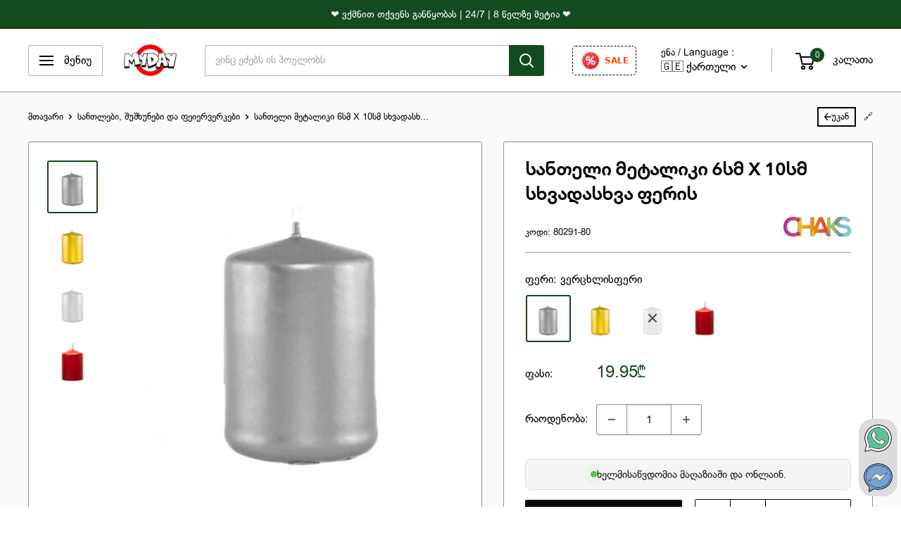

--- FILE ---
content_type: text/html; charset=utf-8
request_url: https://my-day.ge/products/%E1%83%A1%E1%83%90%E1%83%9C%E1%83%97%E1%83%94%E1%83%9A%E1%83%98-%E1%83%9B%E1%83%94%E1%83%A2%E1%83%90%E1%83%9A%E1%83%98%E1%83%99%E1%83%98-4%E1%83%A1%E1%83%9B-x-6%E1%83%A1%E1%83%9B-%E1%83%A1%E1%83%AE%E1%83%95%E1%83%90%E1%83%93%E1%83%90%E1%83%A1%E1%83%AE%E1%83%95%E1%83%90-%E1%83%A4%E1%83%94%E1%83%A0%E1%83%98%E1%83%A1?pl=%E1%83%A8%E1%83%A3%E1%83%A8%E1%83%AE%E1%83%A3%E1%83%9C%E1%83%94%E1%83%91%E1%83%98%E1%83%A1-%E1%83%99%E1%83%9D%E1%83%9A%E1%83%94%E1%83%A5%E1%83%AA%E1%83%98%E1%83%90&_pos=1-41
body_size: 33787
content:
<!doctype html>

<html class="no-js" lang="ka">
  <head>



    <script>
      window.cartItemCount = 0;
    </script>
   

    <meta charset="utf-8">
    <meta name="viewport" content="width=device-width, initial-scale=1.0, height=device-height, minimum-scale=1.0, maximum-scale=1.0">
    <meta name="theme-color" content="#134a1e">
    <meta name="facebook-domain-verification" content="t7huotyuycev35ksiqweolkm1n6klj"/>


    
<title>სანთელი მეტალიკი 6სმ X 10სმ სხვადასხვა ფერის
</title><meta name="description" content="სანთელი მეტალიკი 6სმ X 10სმ სხვადასხვა ფერის"><link rel="canonical" href="https://my-day.ge/products/სანთელი-მეტალიკი-4სმ-x-6სმ-სხვადასხვა-ფერის"><link rel="shortcut icon" href="//my-day.ge/cdn/shop/files/Untitled_design_65_96x_1dd9be84-8448-4b74-8a91-3f6bb6b05f6c_96x96.png?v=1683071476" type="image/png"><link rel="preload" as="style" href="//my-day.ge/cdn/shop/t/78/assets/theme.css?v=89668315675888899891723118906">
    <link rel="preload" as="style" href="//my-day.ge/cdn/shop/t/78/assets/custom.css?v=115041921122608443351762026806">
    <link rel="preload" as="script" href="//my-day.ge/cdn/shop/t/78/assets/theme.js?v=179387295719946526261728396855">
    <link rel="preconnect" href="https://cdn.shopify.com">
    
    
    <link rel="dns-prefetch" href="https://ajax.googleapis.com">
    <link rel="dns-prefetch" href="https://maps.googleapis.com">
    <link rel="dns-prefetch" href="https://maps.gstatic.com">

    <meta property="og:type" content="product">
  <meta property="og:title" content="სანთელი მეტალიკი  6სმ X 10სმ სხვადასხვა ფერის"><meta property="og:image" content="http://my-day.ge/cdn/shop/files/80291-80.jpg?v=1686216765">
    <meta property="og:image:secure_url" content="https://my-day.ge/cdn/shop/files/80291-80.jpg?v=1686216765">
    <meta property="og:image:width" content="458">
    <meta property="og:image:height" content="479"><meta property="product:price:amount" content="19.95">
  <meta property="product:price:currency" content="GEL"><meta property="og:description" content="სანთელი მეტალიკი 6სმ X 10სმ სხვადასხვა ფერის"><meta property="og:url" content="https://my-day.ge/products/%e1%83%a1%e1%83%90%e1%83%9c%e1%83%97%e1%83%94%e1%83%9a%e1%83%98-%e1%83%9b%e1%83%94%e1%83%a2%e1%83%90%e1%83%9a%e1%83%98%e1%83%99%e1%83%98-4%e1%83%a1%e1%83%9b-x-6%e1%83%a1%e1%83%9b-%e1%83%a1%e1%83%ae%e1%83%95%e1%83%90%e1%83%93%e1%83%90%e1%83%a1%e1%83%ae%e1%83%95%e1%83%90-%e1%83%a4%e1%83%94%e1%83%a0%e1%83%98%e1%83%a1">
<meta property="og:site_name" content="MyDay"><meta name="twitter:card" content="summary"><meta name="twitter:title" content="სანთელი მეტალიკი  6სმ X 10სმ სხვადასხვა ფერის">
  <meta name="twitter:description" content="სანთელი მეტალიკი  6სმ X 10სმ სხვადასხვა ფერის">
  <meta name="twitter:image" content="https://my-day.ge/cdn/shop/files/80291-80_600x600_crop_center.jpg?v=1686216765">
    <link rel="preload" href="//my-day.ge/cdn/fonts/barlow/barlow_n5.a193a1990790eba0cc5cca569d23799830e90f07.woff2" as="font" type="font/woff2" crossorigin>
  <link rel="preload" href="//my-day.ge/cdn/shop/t/78/assets/bpg-rioni-webfont.woff2?v=156204014502347131701723118906" as="font" type="font/woff2" crossorigin><style>


  
/*new fonts added*/


  
  @font-face {
    font-family: 'BPG Rioni';
    src: url(//my-day.ge/cdn/shop/t/78/assets/bpg-rioni-webfont.woff?v=137977263143068941521723118906) format('woff');
    src: url(//my-day.ge/cdn/shop/t/78/assets/bpg-rioni-webfont.woff2?v=156204014502347131701723118906) format('woff2'),
    url(//my-day.ge/cdn/shop/t/78/assets/bpg-rioni-arial-webfont.ttf?21338) format('truetype');
    font-display: swap;
  }

  @font-face {
    font-family: 'Avenir GEO';
    src: url(//my-day.ge/cdn/shop/t/78/assets/AvenirNextGeorgian-Medium.ttf?v=116648513493174351921723118906) format('truetype');
    font-display: swap;
  }

  
  

  


  




  :root {
    --default-text-font-size : 16px;
    --base-text-font-size    : 16px;
    --heading-font-family    : Avenir GEO, sans-serif;
    --heading-font-weight    : 700;
    --heading-font-style     : normal;
    --text-font-family       : BPG Rioni, sans-serif;
    --text-font-weight       : 500;
    --text-font-style        : normal;
    --text-font-bolder-weight: 400;
    --text-link-decoration   : underline;

    --text-color               : #090303;
    --text-color-rgb           : 9, 3, 3;
    --heading-color            : #090303;
    --border-color             : #8a9297;
    --border-color-rgb         : 138, 146, 151;
    --form-border-color        : #7c858b;
    --accent-color             : #134a1e;
    --accent-color-rgb         : 19, 74, 30;
    --link-color               : #090303;
    --link-color-hover         : #000000;
    --background               : #ffffff;
    --secondary-background     : #ffffff;
    --secondary-background-rgb : 255, 255, 255;
    --accent-background        : rgba(19, 74, 30, 0.08);

    --input-background: #ffffff;

    --error-color       : #ef0001;
    --error-background  : rgba(239, 0, 1, 0.07);
    --success-color     : #b5c802;
    --success-background: rgba(181, 200, 2, 0.11);

    --primary-button-background      : #090303;
    --primary-button-background-rgb  : 9, 3, 3;
    --primary-button-text-color      : #ffffff;
    --secondary-button-background    : #090303;
    --secondary-button-background-rgb: 9, 3, 3;
    --secondary-button-text-color    : #ffffff;

    --header-background      : #ffffff;
    --header-text-color      : #090303;
    --header-light-text-color: #090303;
    --header-border-color    : rgba(9, 3, 3, 0.3);
    --header-accent-color    : #134a1e;

    --footer-background-color:    #000000;
    --footer-heading-text-color:  #ffffff;
    --footer-body-text-color:     #fffafa;
    --footer-body-text-color-rgb: 255, 250, 250;
    --footer-accent-color:        #ef0001;
    --footer-accent-color-rgb:    239, 0, 1;
    --footer-border:              none;
    
    --flickity-arrow-color: #585f63;--product-on-sale-accent           : #ef0001;
    --product-on-sale-accent-rgb       : 239, 0, 1;
    --product-on-sale-color            : #ffffff;
    --product-in-stock-color           : #b5c802;
    --product-low-stock-color          : #ee0000;
    --product-sold-out-color           : #8a9297;
    --product-custom-label-1-background: #127253;
    --product-custom-label-1-color     : #ffffff;
    --product-custom-label-2-background: #000000;
    --product-custom-label-2-color     : #ffffff;
    --product-review-star-color        : #ffbd00;

    --mobile-container-gutter : 20px;
    --desktop-container-gutter: 40px;

    /* Shopify related variables */
    --payment-terms-background-color: #ffffff;
  }
</style>

<script>
  // IE11 does not have support for CSS variables, so we have to polyfill them
  if (!(((window || {}).CSS || {}).supports && window.CSS.supports('(--a: 0)'))) {
    const script = document.createElement('script');
    script.type = 'text/javascript';
    script.src = 'https://cdn.jsdelivr.net/npm/css-vars-ponyfill@2';
    script.onload = function() {
      cssVars({});
    };

    document.getElementsByTagName('head')[0].appendChild(script);
  }
</script>




    
  <script>window.performance && window.performance.mark && window.performance.mark('shopify.content_for_header.start');</script><meta name="google-site-verification" content="UlpidFMgz-TWhP0_3BDl9un9vzrVp2gr7bhSumsti88">
<meta name="google-site-verification" content="V5lI-12mN3rr8CI4hSoGVhRei5yxJeAWjs0x68kdWqY">
<meta id="shopify-digital-wallet" name="shopify-digital-wallet" content="/5989695522/digital_wallets/dialog">
<link rel="alternate" hreflang="x-default" href="https://my-day.ge/products/%E1%83%A1%E1%83%90%E1%83%9C%E1%83%97%E1%83%94%E1%83%9A%E1%83%98-%E1%83%9B%E1%83%94%E1%83%A2%E1%83%90%E1%83%9A%E1%83%98%E1%83%99%E1%83%98-4%E1%83%A1%E1%83%9B-x-6%E1%83%A1%E1%83%9B-%E1%83%A1%E1%83%AE%E1%83%95%E1%83%90%E1%83%93%E1%83%90%E1%83%A1%E1%83%AE%E1%83%95%E1%83%90-%E1%83%A4%E1%83%94%E1%83%A0%E1%83%98%E1%83%A1">
<link rel="alternate" hreflang="ka" href="https://my-day.ge/products/%E1%83%A1%E1%83%90%E1%83%9C%E1%83%97%E1%83%94%E1%83%9A%E1%83%98-%E1%83%9B%E1%83%94%E1%83%A2%E1%83%90%E1%83%9A%E1%83%98%E1%83%99%E1%83%98-4%E1%83%A1%E1%83%9B-x-6%E1%83%A1%E1%83%9B-%E1%83%A1%E1%83%AE%E1%83%95%E1%83%90%E1%83%93%E1%83%90%E1%83%A1%E1%83%AE%E1%83%95%E1%83%90-%E1%83%A4%E1%83%94%E1%83%A0%E1%83%98%E1%83%A1">
<link rel="alternate" hreflang="en" href="https://my-day.ge/en/products/%E1%83%A1%E1%83%90%E1%83%9C%E1%83%97%E1%83%94%E1%83%9A%E1%83%98-%E1%83%9B%E1%83%94%E1%83%A2%E1%83%90%E1%83%9A%E1%83%98%E1%83%99%E1%83%98-4%E1%83%A1%E1%83%9B-x-6%E1%83%A1%E1%83%9B-%E1%83%A1%E1%83%AE%E1%83%95%E1%83%90%E1%83%93%E1%83%90%E1%83%A1%E1%83%AE%E1%83%95%E1%83%90-%E1%83%A4%E1%83%94%E1%83%A0%E1%83%98%E1%83%A1">
<link rel="alternate" type="application/json+oembed" href="https://my-day.ge/products/%e1%83%a1%e1%83%90%e1%83%9c%e1%83%97%e1%83%94%e1%83%9a%e1%83%98-%e1%83%9b%e1%83%94%e1%83%a2%e1%83%90%e1%83%9a%e1%83%98%e1%83%99%e1%83%98-4%e1%83%a1%e1%83%9b-x-6%e1%83%a1%e1%83%9b-%e1%83%a1%e1%83%ae%e1%83%95%e1%83%90%e1%83%93%e1%83%90%e1%83%a1%e1%83%ae%e1%83%95%e1%83%90-%e1%83%a4%e1%83%94%e1%83%a0%e1%83%98%e1%83%a1.oembed">
<script async="async" src="/checkouts/internal/preloads.js?locale=ka-GE"></script>
<script id="shopify-features" type="application/json">{"accessToken":"4d6f5c2c49c7e93254b33ffa84e2d97d","betas":["rich-media-storefront-analytics"],"domain":"my-day.ge","predictiveSearch":false,"shopId":5989695522,"locale":"ka"}</script>
<script>var Shopify = Shopify || {};
Shopify.shop = "www-my-day-ge.myshopify.com";
Shopify.locale = "ka";
Shopify.currency = {"active":"GEL","rate":"1.0"};
Shopify.country = "GE";
Shopify.theme = {"name":"MyDay - Halloween2025  | product rec","id":170243195178,"schema_name":"Warehouse","schema_version":"4.2.0","theme_store_id":871,"role":"main"};
Shopify.theme.handle = "null";
Shopify.theme.style = {"id":null,"handle":null};
Shopify.cdnHost = "my-day.ge/cdn";
Shopify.routes = Shopify.routes || {};
Shopify.routes.root = "/";</script>
<script type="module">!function(o){(o.Shopify=o.Shopify||{}).modules=!0}(window);</script>
<script>!function(o){function n(){var o=[];function n(){o.push(Array.prototype.slice.apply(arguments))}return n.q=o,n}var t=o.Shopify=o.Shopify||{};t.loadFeatures=n(),t.autoloadFeatures=n()}(window);</script>
<script id="shop-js-analytics" type="application/json">{"pageType":"product"}</script>
<script defer="defer" async type="module" src="//my-day.ge/cdn/shopifycloud/shop-js/modules/v2/client.init-shop-cart-sync_IZsNAliE.en.esm.js"></script>
<script defer="defer" async type="module" src="//my-day.ge/cdn/shopifycloud/shop-js/modules/v2/chunk.common_0OUaOowp.esm.js"></script>
<script type="module">
  await import("//my-day.ge/cdn/shopifycloud/shop-js/modules/v2/client.init-shop-cart-sync_IZsNAliE.en.esm.js");
await import("//my-day.ge/cdn/shopifycloud/shop-js/modules/v2/chunk.common_0OUaOowp.esm.js");

  window.Shopify.SignInWithShop?.initShopCartSync?.({"fedCMEnabled":true,"windoidEnabled":true});

</script>
<script id="__st">var __st={"a":5989695522,"offset":14400,"reqid":"cd8dd54c-ea87-4631-a167-2caa3a1a5ec9-1768560246","pageurl":"my-day.ge\/products\/%E1%83%A1%E1%83%90%E1%83%9C%E1%83%97%E1%83%94%E1%83%9A%E1%83%98-%E1%83%9B%E1%83%94%E1%83%A2%E1%83%90%E1%83%9A%E1%83%98%E1%83%99%E1%83%98-4%E1%83%A1%E1%83%9B-x-6%E1%83%A1%E1%83%9B-%E1%83%A1%E1%83%AE%E1%83%95%E1%83%90%E1%83%93%E1%83%90%E1%83%A1%E1%83%AE%E1%83%95%E1%83%90-%E1%83%A4%E1%83%94%E1%83%A0%E1%83%98%E1%83%A1?pl=%E1%83%A8%E1%83%A3%E1%83%A8%E1%83%AE%E1%83%A3%E1%83%9C%E1%83%94%E1%83%91%E1%83%98%E1%83%A1-%E1%83%99%E1%83%9D%E1%83%9A%E1%83%94%E1%83%A5%E1%83%AA%E1%83%98%E1%83%90\u0026_pos=1-41","u":"eec9fffedd20","p":"product","rtyp":"product","rid":8299339252010};</script>
<script>window.ShopifyPaypalV4VisibilityTracking = true;</script>
<script id="form-persister">!function(){'use strict';const t='contact',e='new_comment',n=[[t,t],['blogs',e],['comments',e],[t,'customer']],o='password',r='form_key',c=['recaptcha-v3-token','g-recaptcha-response','h-captcha-response',o],s=()=>{try{return window.sessionStorage}catch{return}},i='__shopify_v',u=t=>t.elements[r],a=function(){const t=[...n].map((([t,e])=>`form[action*='/${t}']:not([data-nocaptcha='true']) input[name='form_type'][value='${e}']`)).join(',');var e;return e=t,()=>e?[...document.querySelectorAll(e)].map((t=>t.form)):[]}();function m(t){const e=u(t);a().includes(t)&&(!e||!e.value)&&function(t){try{if(!s())return;!function(t){const e=s();if(!e)return;const n=u(t);if(!n)return;const o=n.value;o&&e.removeItem(o)}(t);const e=Array.from(Array(32),(()=>Math.random().toString(36)[2])).join('');!function(t,e){u(t)||t.append(Object.assign(document.createElement('input'),{type:'hidden',name:r})),t.elements[r].value=e}(t,e),function(t,e){const n=s();if(!n)return;const r=[...t.querySelectorAll(`input[type='${o}']`)].map((({name:t})=>t)),u=[...c,...r],a={};for(const[o,c]of new FormData(t).entries())u.includes(o)||(a[o]=c);n.setItem(e,JSON.stringify({[i]:1,action:t.action,data:a}))}(t,e)}catch(e){console.error('failed to persist form',e)}}(t)}const f=t=>{if('true'===t.dataset.persistBound)return;const e=function(t,e){const n=function(t){return'function'==typeof t.submit?t.submit:HTMLFormElement.prototype.submit}(t).bind(t);return function(){let t;return()=>{t||(t=!0,(()=>{try{e(),n()}catch(t){(t=>{console.error('form submit failed',t)})(t)}})(),setTimeout((()=>t=!1),250))}}()}(t,(()=>{m(t)}));!function(t,e){if('function'==typeof t.submit&&'function'==typeof e)try{t.submit=e}catch{}}(t,e),t.addEventListener('submit',(t=>{t.preventDefault(),e()})),t.dataset.persistBound='true'};!function(){function t(t){const e=(t=>{const e=t.target;return e instanceof HTMLFormElement?e:e&&e.form})(t);e&&m(e)}document.addEventListener('submit',t),document.addEventListener('DOMContentLoaded',(()=>{const e=a();for(const t of e)f(t);var n;n=document.body,new window.MutationObserver((t=>{for(const e of t)if('childList'===e.type&&e.addedNodes.length)for(const t of e.addedNodes)1===t.nodeType&&'FORM'===t.tagName&&a().includes(t)&&f(t)})).observe(n,{childList:!0,subtree:!0,attributes:!1}),document.removeEventListener('submit',t)}))}()}();</script>
<script integrity="sha256-4kQ18oKyAcykRKYeNunJcIwy7WH5gtpwJnB7kiuLZ1E=" data-source-attribution="shopify.loadfeatures" defer="defer" src="//my-day.ge/cdn/shopifycloud/storefront/assets/storefront/load_feature-a0a9edcb.js" crossorigin="anonymous"></script>
<script data-source-attribution="shopify.dynamic_checkout.dynamic.init">var Shopify=Shopify||{};Shopify.PaymentButton=Shopify.PaymentButton||{isStorefrontPortableWallets:!0,init:function(){window.Shopify.PaymentButton.init=function(){};var t=document.createElement("script");t.src="https://my-day.ge/cdn/shopifycloud/portable-wallets/latest/portable-wallets.ka.js",t.type="module",document.head.appendChild(t)}};
</script>
<script data-source-attribution="shopify.dynamic_checkout.buyer_consent">
  function portableWalletsHideBuyerConsent(e){var t=document.getElementById("shopify-buyer-consent"),n=document.getElementById("shopify-subscription-policy-button");t&&n&&(t.classList.add("hidden"),t.setAttribute("aria-hidden","true"),n.removeEventListener("click",e))}function portableWalletsShowBuyerConsent(e){var t=document.getElementById("shopify-buyer-consent"),n=document.getElementById("shopify-subscription-policy-button");t&&n&&(t.classList.remove("hidden"),t.removeAttribute("aria-hidden"),n.addEventListener("click",e))}window.Shopify?.PaymentButton&&(window.Shopify.PaymentButton.hideBuyerConsent=portableWalletsHideBuyerConsent,window.Shopify.PaymentButton.showBuyerConsent=portableWalletsShowBuyerConsent);
</script>
<script data-source-attribution="shopify.dynamic_checkout.cart.bootstrap">document.addEventListener("DOMContentLoaded",(function(){function t(){return document.querySelector("shopify-accelerated-checkout-cart, shopify-accelerated-checkout")}if(t())Shopify.PaymentButton.init();else{new MutationObserver((function(e,n){t()&&(Shopify.PaymentButton.init(),n.disconnect())})).observe(document.body,{childList:!0,subtree:!0})}}));
</script>

<script>window.performance && window.performance.mark && window.performance.mark('shopify.content_for_header.end');</script>

    <script src="//my-day.ge/cdn/shop/t/78/assets/theme.js?v=179387295719946526261728396855" defer></script>

    <script src="//my-day.ge/cdn/shop/t/78/assets/custom.js?v=22061776775540328651748201363" defer></script>

    <script src="//my-day.ge/cdn/shop/t/78/assets/macros.js?v=45996957921178366781748202127" defer></script>


    <script type="text/javascript" async>
      (function(c,l,a,r,i,t,y){
        c[a]=c[a]||function(){(c[a].q=c[a].q||[]).push(arguments)};
        t=l.createElement(r);t.async=1;t.src="https://www.clarity.ms/tag/"+i;
        y=l.getElementsByTagName(r)[0];y.parentNode.insertBefore(t,y);
      })(window, document, "clarity", "script", "jd4hldfa1x");
    </script>


<script async src="https://www.googletagmanager.com/gtag/js?id=AW-668768520"></script>
<script>
  window.dataLayer = window.dataLayer || [];
  function gtag() {
    dataLayer.push(arguments);
  }
  gtag('js', new Date());
  gtag('config', 'AW-668768520');
</script>






    <link rel="stylesheet" href="//my-day.ge/cdn/shop/t/78/assets/theme.css?v=89668315675888899891723118906">
    <link rel="stylesheet" href="//my-day.ge/cdn/shop/t/78/assets/custom.css?v=115041921122608443351762026806">

    
  <script type="application/ld+json">
  {
    "@context": "https://schema.org",
    "@type": "Product",
    "productID": 8299339252010,
    "offers": [{
          "@type": "Offer",
          "name": "ვერცხლისფერი",
          "availability":"https://schema.org/InStock",
          "price": 19.95,
          "priceCurrency": "GEL",
          "priceValidUntil": "2026-01-26","sku": "80291-80",
          "url": "/products/%E1%83%A1%E1%83%90%E1%83%9C%E1%83%97%E1%83%94%E1%83%9A%E1%83%98-%E1%83%9B%E1%83%94%E1%83%A2%E1%83%90%E1%83%9A%E1%83%98%E1%83%99%E1%83%98-4%E1%83%A1%E1%83%9B-x-6%E1%83%A1%E1%83%9B-%E1%83%A1%E1%83%AE%E1%83%95%E1%83%90%E1%83%93%E1%83%90%E1%83%A1%E1%83%AE%E1%83%95%E1%83%90-%E1%83%A4%E1%83%94%E1%83%A0%E1%83%98%E1%83%A1?variant=45105515364650"
        },
{
          "@type": "Offer",
          "name": "ოქროსფერი",
          "availability":"https://schema.org/InStock",
          "price": 19.95,
          "priceCurrency": "GEL",
          "priceValidUntil": "2026-01-26","sku": "80291-81",
          "url": "/products/%E1%83%A1%E1%83%90%E1%83%9C%E1%83%97%E1%83%94%E1%83%9A%E1%83%98-%E1%83%9B%E1%83%94%E1%83%A2%E1%83%90%E1%83%9A%E1%83%98%E1%83%99%E1%83%98-4%E1%83%A1%E1%83%9B-x-6%E1%83%A1%E1%83%9B-%E1%83%A1%E1%83%AE%E1%83%95%E1%83%90%E1%83%93%E1%83%90%E1%83%A1%E1%83%AE%E1%83%95%E1%83%90-%E1%83%A4%E1%83%94%E1%83%A0%E1%83%98%E1%83%A1?variant=45105515397418"
        },
{
          "@type": "Offer",
          "name": "მარგალიტისფერი",
          "availability":"https://schema.org/OutOfStock",
          "price": 19.95,
          "priceCurrency": "GEL",
          "priceValidUntil": "2026-01-26","sku": "80291-40",
          "url": "/products/%E1%83%A1%E1%83%90%E1%83%9C%E1%83%97%E1%83%94%E1%83%9A%E1%83%98-%E1%83%9B%E1%83%94%E1%83%A2%E1%83%90%E1%83%9A%E1%83%98%E1%83%99%E1%83%98-4%E1%83%A1%E1%83%9B-x-6%E1%83%A1%E1%83%9B-%E1%83%A1%E1%83%AE%E1%83%95%E1%83%90%E1%83%93%E1%83%90%E1%83%A1%E1%83%AE%E1%83%95%E1%83%90-%E1%83%A4%E1%83%94%E1%83%A0%E1%83%98%E1%83%A1?variant=45105515430186"
        },
{
          "@type": "Offer",
          "name": "წითელი",
          "availability":"https://schema.org/InStock",
          "price": 19.95,
          "priceCurrency": "GEL",
          "priceValidUntil": "2026-01-26","sku": "80291-82",
          "url": "/products/%E1%83%A1%E1%83%90%E1%83%9C%E1%83%97%E1%83%94%E1%83%9A%E1%83%98-%E1%83%9B%E1%83%94%E1%83%A2%E1%83%90%E1%83%9A%E1%83%98%E1%83%99%E1%83%98-4%E1%83%A1%E1%83%9B-x-6%E1%83%A1%E1%83%9B-%E1%83%A1%E1%83%AE%E1%83%95%E1%83%90%E1%83%93%E1%83%90%E1%83%A1%E1%83%AE%E1%83%95%E1%83%90-%E1%83%A4%E1%83%94%E1%83%A0%E1%83%98%E1%83%A1?variant=46397707092266"
        }
],"brand": {
      "@type": "Brand",
      "name": "CHAKS"
    },
    "name": "სანთელი მეტალიკი  6სმ X 10სმ სხვადასხვა ფერის",
    "description": "სანთელი მეტალიკი  6სმ X 10სმ სხვადასხვა ფერის",
    "category": "სანთლები და შუშხუნები",
    "url": "/products/%E1%83%A1%E1%83%90%E1%83%9C%E1%83%97%E1%83%94%E1%83%9A%E1%83%98-%E1%83%9B%E1%83%94%E1%83%A2%E1%83%90%E1%83%9A%E1%83%98%E1%83%99%E1%83%98-4%E1%83%A1%E1%83%9B-x-6%E1%83%A1%E1%83%9B-%E1%83%A1%E1%83%AE%E1%83%95%E1%83%90%E1%83%93%E1%83%90%E1%83%A1%E1%83%AE%E1%83%95%E1%83%90-%E1%83%A4%E1%83%94%E1%83%A0%E1%83%98%E1%83%A1",
    "sku": "80291-80",
    "image": {
      "@type": "ImageObject",
      "url": "https://my-day.ge/cdn/shop/files/80291-80.jpg?v=1686216765&width=1024",
      "image": "https://my-day.ge/cdn/shop/files/80291-80.jpg?v=1686216765&width=1024",
      "name": "",
      "width": "1024",
      "height": "1024"
    }
  }
  </script>



  <script type="application/ld+json">
  {
    "@context": "https://schema.org",
    "@type": "BreadcrumbList",
  "itemListElement": [{
      "@type": "ListItem",
      "position": 1,
      "name": "მთავარი",
      "item": "https://my-day.ge"
    },{
          "@type": "ListItem",
          "position": 2,
          "name": "სანთელი მეტალიკი  6სმ X 10სმ სხვადასხვა ფერის",
          "item": "https://my-day.ge/products/%E1%83%A1%E1%83%90%E1%83%9C%E1%83%97%E1%83%94%E1%83%9A%E1%83%98-%E1%83%9B%E1%83%94%E1%83%A2%E1%83%90%E1%83%9A%E1%83%98%E1%83%99%E1%83%98-4%E1%83%A1%E1%83%9B-x-6%E1%83%A1%E1%83%9B-%E1%83%A1%E1%83%AE%E1%83%95%E1%83%90%E1%83%93%E1%83%90%E1%83%A1%E1%83%AE%E1%83%95%E1%83%90-%E1%83%A4%E1%83%94%E1%83%A0%E1%83%98%E1%83%A1"
        }]
  }
  </script>



    <script>
      // This allows to expose several variables to the global scope, to be used in scripts
      window.theme = {
        pageType: "product",
        cartCount: 0,
        moneyFormat: "{{amount}}₾",
        moneyWithCurrencyFormat: "{{amount}}₾",
        currencyCodeEnabled: true,
        showDiscount: true,
        discountMode: "saving",
        cartType: "message"
      };

      window.routes = {
        rootUrl: "\/",
        rootUrlWithoutSlash: '',
        cartUrl: "\/cart",
        cartAddUrl: "\/cart\/add",
        cartChangeUrl: "\/cart\/change",
        searchUrl: "\/search",
        productRecommendationsUrl: "\/recommendations\/products"
      };

      window.languages = {
        productRegularPrice: "",
        productSalePrice: "",
        collectionOnSaleLabel: "დაზოგე {{savings}}",
        productFormUnavailable: "მიუწვდომელია",
        productFormAddToCart: "კალათში დამატება",
        productFormPreOrder: "წინასწარ შეკვეთა",
        productFormSoldOut: "მარაგი ამოიწურა",
        productAdded: "პროდუქტი დაემატა კალათაში",
        productAddedShort: "დამატებულია!",
        shippingEstimatorNoResults: "თქვენს მისამართზე მიწოდების სერვისი არ მოქმედებს.",
        shippingEstimatorOneResult: "თქვენს მისამართზე მიწოდების სერვისი არ მოქმედებს.",
        shippingEstimatorMultipleResults: "თქვენს მისამართზე, რამდენიმე მიწოდების ღირებულებაა:",
        shippingEstimatorErrors: "ფიქსირდება შეცდომა:"
      };

      document.documentElement.className = document.documentElement.className.replace('no-js', 'js');
    </script><script src="//my-day.ge/cdn/shop/t/78/assets/ajaxinate.min.js?v=69145893314062996711723118906" defer></script><script>
        (function () {
          window.onpageshow = function() {
            // We force re-freshing the cart content onpageshow, as most browsers will serve a cache copy when hitting the
            // back button, which cause staled data
            document.documentElement.dispatchEvent(new CustomEvent('cart:refresh', {
              bubbles: true,
              detail: {scrollToTop: false}
            }));
          };
        })();
      </script><!-- BEGIN app block: shopify://apps/foxkit-sales-boost/blocks/foxkit-theme-helper/13f41957-6b79-47c1-99a2-e52431f06fff -->
<style data-shopify>
  
  :root {
  	--foxkit-border-radius-btn: 4px;
  	--foxkit-height-btn: 45px;
  	--foxkit-btn-primary-bg: rgba(0, 0, 0, 1);
  	--foxkit-btn-primary-text: #FFFFFF;
  	--foxkit-btn-primary-hover-bg: #000000;
  	--foxkit-btn-primary-hover-text: #FFFFFF;
  	--foxkit-btn-secondary-bg: #FFFFFF;
  	--foxkit-btn-secondary-text: #000000;
  	--foxkit-btn-secondary-hover-bg: #000000;
  	--foxkit-btn-secondary-hover-text: #FFFFFF;
  	--foxkit-text-color: #666666;
  	--foxkit-heading-text-color: #000000;
  	--foxkit-prices-color: #000000;
  	--foxkit-badge-color: #DA3F3F;
  	--foxkit-border-color: #ebebeb;
  }
  
  .foxkit-critical-hidden {
  	display: none !important;
  }
</style>
<script>
   var ShopifyRootUrl = "\/";
   var _useRootBaseUrl = null
   window.FoxKitThemeHelperEnabled = true;
   window.FoxKitPlugins = window.FoxKitPlugins || {}
   window.FoxKitStrings = window.FoxKitStrings || {}
   window.FoxKitAssets = window.FoxKitAssets || {}
   window.FoxKitModules = window.FoxKitModules || {}
   window.FoxKitSettings = {
     discountPrefix: "FX",
     showWaterMark: true,
     multipleLanguages: false,
     primaryLocale: true,
     combineWithProductDiscounts: false,
     enableAjaxAtc: true,
     discountApplyBy: "shopify_functions",
     foxKitBaseUrl: "foxkit.app",
     shopDomain: "https:\/\/my-day.ge",
     baseUrl: _useRootBaseUrl ? "/" : ShopifyRootUrl.endsWith('/') ? ShopifyRootUrl : ShopifyRootUrl + '/',
     currencyCode: "GEL",
     moneyFormat: !!window.MinimogTheme ? window.MinimogSettings.money_format : "{{amount}}₾",
     moneyWithCurrencyFormat: "{{amount}}₾",
     template: "product",
     templateName: "product",
     optimizePerformance: false,product: Object.assign({"id":8299339252010,"title":"სანთელი მეტალიკი  6სმ X 10სმ სხვადასხვა ფერის","handle":"სანთელი-მეტალიკი-4სმ-x-6სმ-სხვადასხვა-ფერის","description":"\u003cp\u003eსანთელი მეტალიკი  6სმ X 10სმ სხვადასხვა ფერის\u003c\/p\u003e","published_at":"2023-06-08T13:32:43+04:00","created_at":"2023-06-08T13:32:43+04:00","vendor":"CHAKS","type":"სანთლები და შუშხუნები","tags":["extra_ტორტის-სანთელი","თემატიკა_ფერადი სანთლები","კატეგორია_სანთლები და სასანთლეები","სანთლები","სახეობა_ფერადი სანთლები","ტიპი_სანთლები"],"price":1995,"price_min":1995,"price_max":1995,"available":true,"price_varies":false,"compare_at_price":null,"compare_at_price_min":0,"compare_at_price_max":0,"compare_at_price_varies":false,"variants":[{"id":45105515364650,"title":"ვერცხლისფერი","option1":"ვერცხლისფერი","option2":null,"option3":null,"sku":"80291-80","requires_shipping":true,"taxable":true,"featured_image":{"id":41677341131050,"product_id":8299339252010,"position":1,"created_at":"2023-06-08T13:32:43+04:00","updated_at":"2023-06-08T13:32:45+04:00","alt":null,"width":458,"height":479,"src":"\/\/my-day.ge\/cdn\/shop\/files\/80291-80.jpg?v=1686216765","variant_ids":[45105515364650]},"available":true,"name":"სანთელი მეტალიკი  6სმ X 10სმ სხვადასხვა ფერის - ვერცხლისფერი","public_title":"ვერცხლისფერი","options":["ვერცხლისფერი"],"price":1995,"weight":0,"compare_at_price":null,"inventory_management":"shopify","barcode":"","featured_media":{"alt":null,"id":34038505111850,"position":1,"preview_image":{"aspect_ratio":0.956,"height":479,"width":458,"src":"\/\/my-day.ge\/cdn\/shop\/files\/80291-80.jpg?v=1686216765"}},"requires_selling_plan":false,"selling_plan_allocations":[]},{"id":45105515397418,"title":"ოქროსფერი","option1":"ოქროსფერი","option2":null,"option3":null,"sku":"80291-81","requires_shipping":true,"taxable":true,"featured_image":{"id":41677341163818,"product_id":8299339252010,"position":2,"created_at":"2023-06-08T13:32:43+04:00","updated_at":"2023-06-08T13:32:45+04:00","alt":null,"width":458,"height":479,"src":"\/\/my-day.ge\/cdn\/shop\/files\/80291-81.jpg?v=1686216765","variant_ids":[45105515397418]},"available":true,"name":"სანთელი მეტალიკი  6სმ X 10სმ სხვადასხვა ფერის - ოქროსფერი","public_title":"ოქროსფერი","options":["ოქროსფერი"],"price":1995,"weight":0,"compare_at_price":null,"inventory_management":"shopify","barcode":"","featured_media":{"alt":null,"id":34038505144618,"position":2,"preview_image":{"aspect_ratio":0.956,"height":479,"width":458,"src":"\/\/my-day.ge\/cdn\/shop\/files\/80291-81.jpg?v=1686216765"}},"requires_selling_plan":false,"selling_plan_allocations":[]},{"id":45105515430186,"title":"მარგალიტისფერი","option1":"მარგალიტისფერი","option2":null,"option3":null,"sku":"80291-40","requires_shipping":true,"taxable":true,"featured_image":{"id":41677341098282,"product_id":8299339252010,"position":3,"created_at":"2023-06-08T13:32:43+04:00","updated_at":"2023-06-08T13:32:45+04:00","alt":null,"width":458,"height":479,"src":"\/\/my-day.ge\/cdn\/shop\/files\/80291-40.jpg?v=1686216765","variant_ids":[45105515430186]},"available":false,"name":"სანთელი მეტალიკი  6სმ X 10სმ სხვადასხვა ფერის - მარგალიტისფერი","public_title":"მარგალიტისფერი","options":["მარგალიტისფერი"],"price":1995,"weight":0,"compare_at_price":null,"inventory_management":"shopify","barcode":"","featured_media":{"alt":null,"id":34038505177386,"position":3,"preview_image":{"aspect_ratio":0.956,"height":479,"width":458,"src":"\/\/my-day.ge\/cdn\/shop\/files\/80291-40.jpg?v=1686216765"}},"requires_selling_plan":false,"selling_plan_allocations":[]},{"id":46397707092266,"title":"წითელი","option1":"წითელი","option2":null,"option3":null,"sku":"80291-82","requires_shipping":true,"taxable":true,"featured_image":{"id":42538194665770,"product_id":8299339252010,"position":4,"created_at":"2023-09-01T12:55:15+04:00","updated_at":"2023-09-01T12:55:16+04:00","alt":null,"width":458,"height":479,"src":"\/\/my-day.ge\/cdn\/shop\/files\/80291-82.jpg?v=1693558516","variant_ids":[46397707092266]},"available":true,"name":"სანთელი მეტალიკი  6სმ X 10სმ სხვადასხვა ფერის - წითელი","public_title":"წითელი","options":["წითელი"],"price":1995,"weight":0,"compare_at_price":null,"inventory_management":"shopify","barcode":"","featured_media":{"alt":null,"id":34925902135594,"position":4,"preview_image":{"aspect_ratio":0.956,"height":479,"width":458,"src":"\/\/my-day.ge\/cdn\/shop\/files\/80291-82.jpg?v=1693558516"}},"requires_selling_plan":false,"selling_plan_allocations":[]}],"images":["\/\/my-day.ge\/cdn\/shop\/files\/80291-80.jpg?v=1686216765","\/\/my-day.ge\/cdn\/shop\/files\/80291-81.jpg?v=1686216765","\/\/my-day.ge\/cdn\/shop\/files\/80291-40.jpg?v=1686216765","\/\/my-day.ge\/cdn\/shop\/files\/80291-82.jpg?v=1693558516"],"featured_image":"\/\/my-day.ge\/cdn\/shop\/files\/80291-80.jpg?v=1686216765","options":["ფერი"],"media":[{"alt":null,"id":34038505111850,"position":1,"preview_image":{"aspect_ratio":0.956,"height":479,"width":458,"src":"\/\/my-day.ge\/cdn\/shop\/files\/80291-80.jpg?v=1686216765"},"aspect_ratio":0.956,"height":479,"media_type":"image","src":"\/\/my-day.ge\/cdn\/shop\/files\/80291-80.jpg?v=1686216765","width":458},{"alt":null,"id":34038505144618,"position":2,"preview_image":{"aspect_ratio":0.956,"height":479,"width":458,"src":"\/\/my-day.ge\/cdn\/shop\/files\/80291-81.jpg?v=1686216765"},"aspect_ratio":0.956,"height":479,"media_type":"image","src":"\/\/my-day.ge\/cdn\/shop\/files\/80291-81.jpg?v=1686216765","width":458},{"alt":null,"id":34038505177386,"position":3,"preview_image":{"aspect_ratio":0.956,"height":479,"width":458,"src":"\/\/my-day.ge\/cdn\/shop\/files\/80291-40.jpg?v=1686216765"},"aspect_ratio":0.956,"height":479,"media_type":"image","src":"\/\/my-day.ge\/cdn\/shop\/files\/80291-40.jpg?v=1686216765","width":458},{"alt":null,"id":34925902135594,"position":4,"preview_image":{"aspect_ratio":0.956,"height":479,"width":458,"src":"\/\/my-day.ge\/cdn\/shop\/files\/80291-82.jpg?v=1693558516"},"aspect_ratio":0.956,"height":479,"media_type":"image","src":"\/\/my-day.ge\/cdn\/shop\/files\/80291-82.jpg?v=1693558516","width":458}],"requires_selling_plan":false,"selling_plan_groups":[],"content":"\u003cp\u003eსანთელი მეტალიკი  6სმ X 10სმ სხვადასხვა ფერის\u003c\/p\u003e"}, {
       variants: [{"id":45105515364650,"title":"ვერცხლისფერი","option1":"ვერცხლისფერი","option2":null,"option3":null,"sku":"80291-80","requires_shipping":true,"taxable":true,"featured_image":{"id":41677341131050,"product_id":8299339252010,"position":1,"created_at":"2023-06-08T13:32:43+04:00","updated_at":"2023-06-08T13:32:45+04:00","alt":null,"width":458,"height":479,"src":"\/\/my-day.ge\/cdn\/shop\/files\/80291-80.jpg?v=1686216765","variant_ids":[45105515364650]},"available":true,"name":"სანთელი მეტალიკი  6სმ X 10სმ სხვადასხვა ფერის - ვერცხლისფერი","public_title":"ვერცხლისფერი","options":["ვერცხლისფერი"],"price":1995,"weight":0,"compare_at_price":null,"inventory_management":"shopify","barcode":"","featured_media":{"alt":null,"id":34038505111850,"position":1,"preview_image":{"aspect_ratio":0.956,"height":479,"width":458,"src":"\/\/my-day.ge\/cdn\/shop\/files\/80291-80.jpg?v=1686216765"}},"requires_selling_plan":false,"selling_plan_allocations":[]},{"id":45105515397418,"title":"ოქროსფერი","option1":"ოქროსფერი","option2":null,"option3":null,"sku":"80291-81","requires_shipping":true,"taxable":true,"featured_image":{"id":41677341163818,"product_id":8299339252010,"position":2,"created_at":"2023-06-08T13:32:43+04:00","updated_at":"2023-06-08T13:32:45+04:00","alt":null,"width":458,"height":479,"src":"\/\/my-day.ge\/cdn\/shop\/files\/80291-81.jpg?v=1686216765","variant_ids":[45105515397418]},"available":true,"name":"სანთელი მეტალიკი  6სმ X 10სმ სხვადასხვა ფერის - ოქროსფერი","public_title":"ოქროსფერი","options":["ოქროსფერი"],"price":1995,"weight":0,"compare_at_price":null,"inventory_management":"shopify","barcode":"","featured_media":{"alt":null,"id":34038505144618,"position":2,"preview_image":{"aspect_ratio":0.956,"height":479,"width":458,"src":"\/\/my-day.ge\/cdn\/shop\/files\/80291-81.jpg?v=1686216765"}},"requires_selling_plan":false,"selling_plan_allocations":[]},{"id":45105515430186,"title":"მარგალიტისფერი","option1":"მარგალიტისფერი","option2":null,"option3":null,"sku":"80291-40","requires_shipping":true,"taxable":true,"featured_image":{"id":41677341098282,"product_id":8299339252010,"position":3,"created_at":"2023-06-08T13:32:43+04:00","updated_at":"2023-06-08T13:32:45+04:00","alt":null,"width":458,"height":479,"src":"\/\/my-day.ge\/cdn\/shop\/files\/80291-40.jpg?v=1686216765","variant_ids":[45105515430186]},"available":false,"name":"სანთელი მეტალიკი  6სმ X 10სმ სხვადასხვა ფერის - მარგალიტისფერი","public_title":"მარგალიტისფერი","options":["მარგალიტისფერი"],"price":1995,"weight":0,"compare_at_price":null,"inventory_management":"shopify","barcode":"","featured_media":{"alt":null,"id":34038505177386,"position":3,"preview_image":{"aspect_ratio":0.956,"height":479,"width":458,"src":"\/\/my-day.ge\/cdn\/shop\/files\/80291-40.jpg?v=1686216765"}},"requires_selling_plan":false,"selling_plan_allocations":[]},{"id":46397707092266,"title":"წითელი","option1":"წითელი","option2":null,"option3":null,"sku":"80291-82","requires_shipping":true,"taxable":true,"featured_image":{"id":42538194665770,"product_id":8299339252010,"position":4,"created_at":"2023-09-01T12:55:15+04:00","updated_at":"2023-09-01T12:55:16+04:00","alt":null,"width":458,"height":479,"src":"\/\/my-day.ge\/cdn\/shop\/files\/80291-82.jpg?v=1693558516","variant_ids":[46397707092266]},"available":true,"name":"სანთელი მეტალიკი  6სმ X 10სმ სხვადასხვა ფერის - წითელი","public_title":"წითელი","options":["წითელი"],"price":1995,"weight":0,"compare_at_price":null,"inventory_management":"shopify","barcode":"","featured_media":{"alt":null,"id":34925902135594,"position":4,"preview_image":{"aspect_ratio":0.956,"height":479,"width":458,"src":"\/\/my-day.ge\/cdn\/shop\/files\/80291-82.jpg?v=1693558516"}},"requires_selling_plan":false,"selling_plan_allocations":[]}],
       selectedVariant: {"id":45105515364650,"title":"ვერცხლისფერი","option1":"ვერცხლისფერი","option2":null,"option3":null,"sku":"80291-80","requires_shipping":true,"taxable":true,"featured_image":{"id":41677341131050,"product_id":8299339252010,"position":1,"created_at":"2023-06-08T13:32:43+04:00","updated_at":"2023-06-08T13:32:45+04:00","alt":null,"width":458,"height":479,"src":"\/\/my-day.ge\/cdn\/shop\/files\/80291-80.jpg?v=1686216765","variant_ids":[45105515364650]},"available":true,"name":"სანთელი მეტალიკი  6სმ X 10სმ სხვადასხვა ფერის - ვერცხლისფერი","public_title":"ვერცხლისფერი","options":["ვერცხლისფერი"],"price":1995,"weight":0,"compare_at_price":null,"inventory_management":"shopify","barcode":"","featured_media":{"alt":null,"id":34038505111850,"position":1,"preview_image":{"aspect_ratio":0.956,"height":479,"width":458,"src":"\/\/my-day.ge\/cdn\/shop\/files\/80291-80.jpg?v=1686216765"}},"requires_selling_plan":false,"selling_plan_allocations":[]},
       hasOnlyDefaultVariant: false,
       collections: [{"id":487549567274,"handle":"all","title":"all","updated_at":"2026-01-15T16:02:11+04:00","body_html":"","published_at":"2024-12-29T02:16:10+04:00","sort_order":"best-selling","template_suffix":"","disjunctive":false,"rules":[{"column":"variant_inventory","relation":"greater_than","condition":"0"}],"published_scope":"web"},{"id":475129250090,"handle":"ბოლო-ერთეული","title":"ბოლო ერთეული","updated_at":"2026-01-14T16:02:24+04:00","body_html":"","published_at":"2024-04-13T04:58:44+04:00","sort_order":"best-selling","template_suffix":"","disjunctive":false,"rules":[{"column":"variant_inventory","relation":"equals","condition":"1"},{"column":"title","relation":"not_contains","condition":"ბუშტ"}],"published_scope":"web"},{"id":444739125546,"handle":"დაბადების-დღის-სანთლები-და-შუშხუნები","title":"დაბადების დღის სანთლები და შუშხუნები","updated_at":"2026-01-14T16:02:24+04:00","body_html":"","published_at":"2023-05-07T16:42:02+04:00","sort_order":"manual","template_suffix":"","disjunctive":true,"rules":[{"column":"type","relation":"equals","condition":"სანთლები და შუშხუნები"},{"column":"type","relation":"equals","condition":"შუშხუნები"},{"column":"tag","relation":"equals","condition":"ბენგალური"},{"column":"tag","relation":"equals","condition":"ტორტის შუშხუნები"},{"column":"tag","relation":"equals","condition":"შუშხუნები და ფეიერვერკები"},{"column":"tag","relation":"equals","condition":"თემატიკა_სანთელი ასოები"},{"column":"tag","relation":"equals","condition":"კატეგორია_სანთლები და სასანთლეები"}],"published_scope":"web","image":{"created_at":"2024-07-31T11:38:10+04:00","alt":null,"width":1200,"height":1200,"src":"\/\/my-day.ge\/cdn\/shop\/collections\/24197.webp?v=1722411491"}},{"id":180079656994,"handle":"დღესასწაულები","title":"დღესასწაულები","updated_at":"2026-01-15T16:02:11+04:00","body_html":"","published_at":"2021-01-28T21:19:31+04:00","sort_order":"created-desc","template_suffix":"","disjunctive":true,"rules":[{"column":"tag","relation":"equals","condition":"ახალი წელი"},{"column":"tag","relation":"equals","condition":"ჰელოუინი"},{"column":"tag","relation":"equals","condition":"სიყვარულის დღე"},{"column":"variant_inventory","relation":"greater_than","condition":"0"}],"published_scope":"web"},{"id":179144425506,"handle":"christmas-decorations","title":"საახალწლო დეკორაციები","updated_at":"2025-12-31T16:02:23+04:00","body_html":"","published_at":"2020-11-19T17:10:47+04:00","sort_order":"manual","template_suffix":"xmas-landing","disjunctive":true,"rules":[{"column":"type","relation":"equals","condition":"საახალწლო დეკორაციები"},{"column":"tag","relation":"equals","condition":"კატეგორია_საშობაო გირლანდები"},{"column":"tag","relation":"equals","condition":"კატეგორია_ნაძვის ხე"},{"column":"tag","relation":"equals","condition":"კატეგორია_საშობაო გვირგვინები"},{"column":"tag","relation":"equals","condition":"კატეგორია_სანთლები და სასანთლეები"},{"column":"tag","relation":"equals","condition":"კატეგორია_დეკორატიული სანთლები"}],"published_scope":"web"},{"id":167886028834,"handle":"candles","title":"სანთლები","updated_at":"2026-01-14T16:02:24+04:00","body_html":"დაბადების დღის, დედის დღის და სხვა საიუბილეო სანთლების კოლექცია.","published_at":"2020-02-25T15:49:56+04:00","sort_order":"created-desc","template_suffix":"","disjunctive":true,"rules":[{"column":"tag","relation":"equals","condition":"კატეგორია_თემატური სანთლები"},{"column":"tag","relation":"equals","condition":"თემატიკა_ფერადი სანთლები"},{"column":"tag","relation":"equals","condition":"თემატიკა_ციფრი სანთლები"},{"column":"tag","relation":"equals","condition":"თემატიკა_სანთელი ასოები"}],"published_scope":"web","image":{"created_at":"2020-03-23T19:07:14+04:00","alt":"დაბადების დღის ფერადი სანთლები","width":3680,"height":3680,"src":"\/\/my-day.ge\/cdn\/shop\/collections\/0192937013779_500x_58b42aac-a17f-402c-b396-a94aa53bae4c.jpg?v=1683059157"}},{"id":467757760810,"handle":"candles-and-holders","title":"სანთლები და სასანთლეები","updated_at":"2025-12-21T19:29:21+04:00","body_html":"","published_at":"2023-11-21T12:57:15+04:00","sort_order":"best-selling","template_suffix":"","disjunctive":false,"rules":[{"column":"tag","relation":"equals","condition":"კატეგორია_სანთლები და სასანთლეები"}],"published_scope":"web","image":{"created_at":"2023-11-21T13:02:39+04:00","alt":null,"width":4100,"height":4100,"src":"\/\/my-day.ge\/cdn\/shop\/collections\/vel-145_1.jpg?v=1700557359"}},{"id":168654012450,"handle":"შუშხუნების-კოლექცია","title":"სანთლები, შუშხუნები და ფეიერვერკები","updated_at":"2026-01-14T16:02:24+04:00","body_html":"","published_at":"2020-03-27T10:27:05+04:00","sort_order":"manual","template_suffix":"","disjunctive":true,"rules":[{"column":"type","relation":"equals","condition":"სანთლები და შუშხუნები"},{"column":"type","relation":"equals","condition":"შუშხუნები"},{"column":"tag","relation":"equals","condition":"ბენგალური"},{"column":"tag","relation":"equals","condition":"ტორტის შუშხუნები"}],"published_scope":"web","image":{"created_at":"2020-04-14T12:30:29+04:00","alt":null,"width":1120,"height":1120,"src":"\/\/my-day.ge\/cdn\/shop\/collections\/Copy_of_4_4e4e26b6-26ac-455a-96d3-2d5f41246103.png?v=1744835142"}},{"id":168699822114,"handle":"ფერადი-სანთლები","title":"ფერადი სანთლები","updated_at":"2026-01-14T16:02:24+04:00","body_html":"","published_at":"2020-03-30T00:15:25+04:00","sort_order":"best-selling","template_suffix":"","disjunctive":false,"rules":[{"column":"tag","relation":"equals","condition":"თემატიკა_ფერადი სანთლები"}],"published_scope":"web","image":{"created_at":"2020-04-14T12:36:13+04:00","alt":null,"width":1500,"height":1500,"src":"\/\/my-day.ge\/cdn\/shop\/collections\/Copy_of_3_aeb712ca-f71d-4ab9-a7b7-980427c88cc9.png?v=1701192827"}}]
     }),routes: {
       root: "\/",
       cart: "\/cart",
       cart_add_url: '/cart/add',
       cart_change_url: '/cart/change',
       cart_update_url: '/cart/update'
     },
     dateNow: "2026\/01\/16 14:44:00+0400 (+04)",
     isMinimogTheme: !!window.MinimogTheme,
     designMode: false,
     pageType: "product",
     pageUrl: "\/products\/%E1%83%A1%E1%83%90%E1%83%9C%E1%83%97%E1%83%94%E1%83%9A%E1%83%98-%E1%83%9B%E1%83%94%E1%83%A2%E1%83%90%E1%83%9A%E1%83%98%E1%83%99%E1%83%98-4%E1%83%A1%E1%83%9B-x-6%E1%83%A1%E1%83%9B-%E1%83%A1%E1%83%AE%E1%83%95%E1%83%90%E1%83%93%E1%83%90%E1%83%A1%E1%83%AE%E1%83%95%E1%83%90-%E1%83%A4%E1%83%94%E1%83%A0%E1%83%98%E1%83%A1",
     selectors: {}
   };window.FoxKitSettings.product.variants[0].inventory_quantity = 1;
  		window.FoxKitSettings.product.variants[0].inventory_policy = "deny";window.FoxKitSettings.product.variants[1].inventory_quantity = 1;
  		window.FoxKitSettings.product.variants[1].inventory_policy = "deny";window.FoxKitSettings.product.variants[2].inventory_quantity = 0;
  		window.FoxKitSettings.product.variants[2].inventory_policy = "deny";window.FoxKitSettings.product.variants[3].inventory_quantity = 1;
  		window.FoxKitSettings.product.variants[3].inventory_policy = "deny";window.FoxKitSettings.product.selectedVariant.inventory_quantity = 1;
  		window.FoxKitSettings.product.selectedVariant.inventory_policy = "deny";
  

  FoxKitStrings = {"ka":{"date_format":"MM\/dd\/yyyy","discount_summary":"You will get \u003cstrong\u003e{discount_value} OFF\u003c\/strong\u003e on each product","discount_title":"SPECIAL OFFER","free":"FREE","add_to_cart_button":"დამატება","add_button":"დამატება","added_button":"დამატებულია","bundle_button":"Add selected item(s)","bundle_select":"Select","bundle_selected":"Selected","bundle_total":"Total price","bundle_saved":"Saved","bundle_items_added":"The products in the bundle are added to the cart.","bundle_warning":"Add at least 1 item to build your bundle","bundle_this_item":"This item","qty_discount_title":"{item_count} item(s) get {discount_value} OFF","qty_discount_note":"on each product","prepurchase_title":"🎁შეთავაზება 🎁","prepurchase_added":"დამატებულია","incart_title":"Customers also bought with \"{product_title}\"","sizechart_button":"Size chart","field_name":"Enter your name","field_email":"Enter your email","field_birthday":"Date of birth","missing_fields":"Please fill all the required fields(*)","invalid_email":"Email is not valid","discount_noti":"* Discount will be calculated and applied at checkout","fox_discount_noti":"* You are entitled to 1 discount offer of \u003cspan\u003e{price}\u003c\/span\u003e (\u003cspan\u003e{discount_title}\u003c\/span\u003e). This offer \u003cb\u003ecan't be combined\u003c\/b\u003e with any other discount you add here!","bis_open":"Notify me when available","bis_heading":"Back in stock alert 📬","bis_desc":"We will send you a notification as soon as this product is available again.","bis_submit":"Notify me","bis_email":"Your email","bis_name":"Your name","bis_phone":"Your phone number","bis_note":"Your note","bis_signup":"Email me with news and offers","bis_thankyou":"Thank you! We'll send you an email when this product is available!","preorder_discount_title":"🎁 Preorder now to get \u003cstrong\u003e{discount_value} OFF\u003c\/strong\u003e","preorder_shipping_note":"🚚 Item will be delivered on or before \u003cstrong\u003e{eta}\u003c\/strong\u003e","preorder_button":"Pre-order","preorder_badge":"Pre-Order","preorder_end_note":"🔥 Preorder will end at \u003cstrong\u003e{end_time}\u003c\/strong\u003e","required_fields":"Please fill all the required fields(*) before Add to cart!","view_cart":"კალათა","shipping_label":"Shipping","item_added_to_cart":"{product_title} დამატებულია","email_used":"Email has already been used!","copy_button":"Copy","copied_button":"Copied","locked":false}};

  FoxKitAssets = {
    sizechart: "https:\/\/cdn.shopify.com\/extensions\/019b8c19-8484-7ce5-89bf-db65367d5a08\/foxkit-extensions-450\/assets\/size-chart.js",
    preorder: "https:\/\/cdn.shopify.com\/extensions\/019b8c19-8484-7ce5-89bf-db65367d5a08\/foxkit-extensions-450\/assets\/preorder.js",
    preorderBadge: "https:\/\/cdn.shopify.com\/extensions\/019b8c19-8484-7ce5-89bf-db65367d5a08\/foxkit-extensions-450\/assets\/preorder-badge.js",
    prePurchase: "https:\/\/cdn.shopify.com\/extensions\/019b8c19-8484-7ce5-89bf-db65367d5a08\/foxkit-extensions-450\/assets\/pre-purchase.js",
    prePurchaseStyle: "https:\/\/cdn.shopify.com\/extensions\/019b8c19-8484-7ce5-89bf-db65367d5a08\/foxkit-extensions-450\/assets\/pre-purchase.css",
    inCart: "https:\/\/cdn.shopify.com\/extensions\/019b8c19-8484-7ce5-89bf-db65367d5a08\/foxkit-extensions-450\/assets\/incart.js",
    inCartStyle: "https:\/\/cdn.shopify.com\/extensions\/019b8c19-8484-7ce5-89bf-db65367d5a08\/foxkit-extensions-450\/assets\/incart.css",
    productCountdown: "https:\/\/cdn.shopify.com\/extensions\/019b8c19-8484-7ce5-89bf-db65367d5a08\/foxkit-extensions-450\/assets\/product-countdown.css"
  }
  FoxKitPlugins.popUpLock = false
  FoxKitPlugins.luckyWheelLock = false

  
  
    FoxKitPlugins.Countdown = Object.values({}).filter(entry => entry.active).map(entry => ({...(entry || {}), locales: !FoxKitSettings.primaryLocale && entry?.locales?.[Shopify.locale]}))
    FoxKitPlugins.PreOrder = Object.values({}).filter(entry => entry.active)
    FoxKitPlugins.PrePurchase = Object.values({"6941627e0f7587a2b800d7e6":{"discount":{"value":0,"type":"PERCENTAGE"},"active":true,"target_products":["gid:\/\/shopify\/Product\/8777038201130","gid:\/\/shopify\/Product\/8777037414698","gid:\/\/shopify\/Product\/8777032368426","gid:\/\/shopify\/Product\/8777033842986","gid:\/\/shopify\/Product\/8777036988714","gid:\/\/shopify\/Product\/8777035874602","gid:\/\/shopify\/Product\/8777036792106"],"recommended_products":["gid:\/\/shopify\/Product\/8777506586922","gid:\/\/shopify\/Product\/8777508159786","gid:\/\/shopify\/Product\/8777505505578","gid:\/\/shopify\/Product\/8777506423082","gid:\/\/shopify\/Product\/8777505276202","gid:\/\/shopify\/Product\/8777506292010","gid:\/\/shopify\/Product\/8777504948522","gid:\/\/shopify\/Product\/8777509241130","gid:\/\/shopify\/Product\/8777518645546","gid:\/\/shopify\/Product\/8777505079594","gid:\/\/shopify\/Product\/8777509011754","gid:\/\/shopify\/Product\/8777508716842","gid:\/\/shopify\/Product\/8777519202602","gid:\/\/shopify\/Product\/8777519694122"],"deleted":false,"locked":false,"_id":"6941627e0f7587a2b800d7e6","title":"ნაძვის ხე + სათამაშო","applies_to":"specific_products","recommend_to":"specific_products","recommend_intent":"complementary","active_discount":false,"shop":"www-my-day-ge.myshopify.com","createdAt":"2025-12-16T13:45:34.944Z","updatedAt":"2025-12-16T13:45:34.944Z","id":"prepurchase-3","__v":0,"productHandles":["copy-of-ნაძვის-ხის-მეტალის-სათამაშო-mad-hatter","copy-of-ნაძვის-ხის-3d-სათამაშო-სტიჩი","copy-of-ნაძვის-ხის-მეტალის-სათამაშო-კატა","copy-of-ნაძვის-ხის-მეტალის-სათამაშო-კურდღელი","copy-of-ნაძვის-ხის-სათამაშო-3d-mad-hatter","copy-of-ნაძვის-ხის-მეტალის-სათამაშო-alice","copy-of-ნაძვის-ხის-სათამაშო-cheshire-cat-3d","copy-of-ნაძვის-ხის-სათამაშო-3d-resin-maleficent","copy-of-ნაძვის-ხის-სათამაშო-დეკორატიული-ბოთლი-სხვადასხვანაირი","copy-of-ნაძვის-ხის-სათამაშო-3d-alice","copy-of-ნაძვის-ხის-სათამაშო-3d-spiderman-present","copy-of-ნაძვის-ხის-სათმაშო-3d-groot-bauble","copy-of-ნაძვის-ხის-სათამაშო-3d-darth-vader","copy-of-ნაძვის-ხის-სათამაშო-3d-storm-trooper"]},"694d5a98b64b37b3ea3b8ea5":{"discount":{"value":0,"type":"PERCENTAGE"},"active":true,"target_products":[],"recommended_products":["gid:\/\/shopify\/Product\/9677801161002","gid:\/\/shopify\/Product\/9677807255850","gid:\/\/shopify\/Product\/4409786368034"],"deleted":false,"locked":false,"_id":"694d5a98b64b37b3ea3b8ea5","title":"ბუშტი + კონფეტი","applies_to":"specific_collection","recommend_to":"specific_products","recommend_intent":"complementary","target_collection":"gid:\/\/shopify\/Collection\/440054219050","active_discount":false,"shop":"www-my-day-ge.myshopify.com","createdAt":"2025-12-25T15:39:04.461Z","updatedAt":"2025-12-25T15:39:04.461Z","id":"prepurchase-4","__v":0,"productHandles":["2-ც-კონფეტი-თეთრი-ვარდის-ფურცლები-40სმ","2-ც-კონფეტი-წითელი-ვარდის-ფურცლები-40სმ","konp-eti-t-et-ri-gulebi-60sm"]}}).filter(entry => entry.active)
    FoxKitPlugins.InCart = Object.values({}).filter(entry => entry.active)
    FoxKitPlugins.QuantityDiscount = Object.values({}).filter(entry => entry.active).map(entry => ({...(entry || {}), locales: !FoxKitSettings.primaryLocale && entry?.locales?.[Shopify.locale]}))
    FoxKitPlugins.Bundle = Object.values({}).filter(entry => entry.active).map(entry => ({...(entry || {}), locales: !FoxKitSettings.primaryLocale && entry?.locales?.[Shopify.locale]}));
    FoxKitPlugins.Menus = Object.values({});
    FoxKitPlugins.Menus = FoxKitPlugins.Menus?.map((item) => {
      if (typeof item === 'string') return JSON.parse(item);
      return item;
    });
    FoxKitPlugins.MenuData = Object.values({});
    FoxKitPlugins.MenuData = FoxKitPlugins.MenuData?.map((item) => {
      if (typeof item === 'string') return JSON.parse(item);
      return item;
    });

    
     
       FoxKitPlugins.SizeChart = Object.values({}).filter(entry => entry.active).map(entry => ({...(entry || {}), locales: !FoxKitSettings.primaryLocale && entry?.locales?.[Shopify.locale]}))
       FoxKitPlugins.ProductRecommendation = Object.values({}).filter(entry => entry.active).map(entry => ({...(entry || {}), locales: !FoxKitSettings.primaryLocale && entry?.locales?.[Shopify.locale]}))
    

  

  
  FoxKitPlugins.StockCountdown = null;
  if(FoxKitPlugins.StockCountdown) FoxKitPlugins.StockCountdown.locales = !FoxKitSettings.primaryLocale && FoxKitPlugins.StockCountdown?.locales?.[Shopify.locale];

  

  
  
</script>

<link href="//cdn.shopify.com/extensions/019b8c19-8484-7ce5-89bf-db65367d5a08/foxkit-extensions-450/assets/main.css" rel="stylesheet" type="text/css" media="all" />
<script src='https://cdn.shopify.com/extensions/019b8c19-8484-7ce5-89bf-db65367d5a08/foxkit-extensions-450/assets/vendor.js' defer='defer' fetchpriority='high'></script>
<script src='https://cdn.shopify.com/extensions/019b8c19-8484-7ce5-89bf-db65367d5a08/foxkit-extensions-450/assets/main.js' defer='defer' fetchpriority='high'></script>
<script src='https://cdn.shopify.com/extensions/019b8c19-8484-7ce5-89bf-db65367d5a08/foxkit-extensions-450/assets/global.js' defer='defer' fetchpriority='low'></script>






		<link rel='preload' href='https://cdn.shopify.com/extensions/019b8c19-8484-7ce5-89bf-db65367d5a08/foxkit-extensions-450/assets/pre-purchase.css' as='style' onload="this.onload=null;this.rel='stylesheet'" fetchpriority='low'>
















  <style id='FoxKit-Custom-CSS'>
    @media (min-width: 1024px) { /* Adjust min-width as needed for your desktop breakpoint */    .btn-back-in-stock {        width: 130%;    }}span.foxkit-hidden.lg\:foxkit-flex.prod__tag--soldout {    display: none;}.foxkit-product-card__price {       color: red !important;    font-weight: bold;}.foxkit-modal__content {    overflow-x: hidden;    overflow-y: hidden;    -webkit-overflow-scrolling: touch;    background-color: #fff;    border-radius: 4px;    max-height: 90vh;    position: relative;}.f-upsell__product .btn-atc {    margin-top: 15px;    width: 100%;    background: white;    color: black;    width: max-content;    margin-left: auto;    display: flex;}
  </style>




<!-- END app block --><!-- BEGIN app block: shopify://apps/microsoft-clarity/blocks/clarity_js/31c3d126-8116-4b4a-8ba1-baeda7c4aeea -->
<script type="text/javascript">
  (function (c, l, a, r, i, t, y) {
    c[a] = c[a] || function () { (c[a].q = c[a].q || []).push(arguments); };
    t = l.createElement(r); t.async = 1; t.src = "https://www.clarity.ms/tag/" + i + "?ref=shopify";
    y = l.getElementsByTagName(r)[0]; y.parentNode.insertBefore(t, y);

    c.Shopify.loadFeatures([{ name: "consent-tracking-api", version: "0.1" }], error => {
      if (error) {
        console.error("Error loading Shopify features:", error);
        return;
      }

      c[a]('consentv2', {
        ad_Storage: c.Shopify.customerPrivacy.marketingAllowed() ? "granted" : "denied",
        analytics_Storage: c.Shopify.customerPrivacy.analyticsProcessingAllowed() ? "granted" : "denied",
      });
    });

    l.addEventListener("visitorConsentCollected", function (e) {
      c[a]('consentv2', {
        ad_Storage: e.detail.marketingAllowed ? "granted" : "denied",
        analytics_Storage: e.detail.analyticsAllowed ? "granted" : "denied",
      });
    });
  })(window, document, "clarity", "script", "jd4hldfa1x");
</script>



<!-- END app block --><!-- BEGIN app block: shopify://apps/microsoft-clarity/blocks/brandAgents_js/31c3d126-8116-4b4a-8ba1-baeda7c4aeea -->





<!-- END app block --><script src="https://cdn.shopify.com/extensions/cfc76123-b24f-4e9a-a1dc-585518796af7/forms-2294/assets/shopify-forms-loader.js" type="text/javascript" defer="defer"></script>
<link href="https://monorail-edge.shopifysvc.com" rel="dns-prefetch">
<script>(function(){if ("sendBeacon" in navigator && "performance" in window) {try {var session_token_from_headers = performance.getEntriesByType('navigation')[0].serverTiming.find(x => x.name == '_s').description;} catch {var session_token_from_headers = undefined;}var session_cookie_matches = document.cookie.match(/_shopify_s=([^;]*)/);var session_token_from_cookie = session_cookie_matches && session_cookie_matches.length === 2 ? session_cookie_matches[1] : "";var session_token = session_token_from_headers || session_token_from_cookie || "";function handle_abandonment_event(e) {var entries = performance.getEntries().filter(function(entry) {return /monorail-edge.shopifysvc.com/.test(entry.name);});if (!window.abandonment_tracked && entries.length === 0) {window.abandonment_tracked = true;var currentMs = Date.now();var navigation_start = performance.timing.navigationStart;var payload = {shop_id: 5989695522,url: window.location.href,navigation_start,duration: currentMs - navigation_start,session_token,page_type: "product"};window.navigator.sendBeacon("https://monorail-edge.shopifysvc.com/v1/produce", JSON.stringify({schema_id: "online_store_buyer_site_abandonment/1.1",payload: payload,metadata: {event_created_at_ms: currentMs,event_sent_at_ms: currentMs}}));}}window.addEventListener('pagehide', handle_abandonment_event);}}());</script>
<script id="web-pixels-manager-setup">(function e(e,d,r,n,o){if(void 0===o&&(o={}),!Boolean(null===(a=null===(i=window.Shopify)||void 0===i?void 0:i.analytics)||void 0===a?void 0:a.replayQueue)){var i,a;window.Shopify=window.Shopify||{};var t=window.Shopify;t.analytics=t.analytics||{};var s=t.analytics;s.replayQueue=[],s.publish=function(e,d,r){return s.replayQueue.push([e,d,r]),!0};try{self.performance.mark("wpm:start")}catch(e){}var l=function(){var e={modern:/Edge?\/(1{2}[4-9]|1[2-9]\d|[2-9]\d{2}|\d{4,})\.\d+(\.\d+|)|Firefox\/(1{2}[4-9]|1[2-9]\d|[2-9]\d{2}|\d{4,})\.\d+(\.\d+|)|Chrom(ium|e)\/(9{2}|\d{3,})\.\d+(\.\d+|)|(Maci|X1{2}).+ Version\/(15\.\d+|(1[6-9]|[2-9]\d|\d{3,})\.\d+)([,.]\d+|)( \(\w+\)|)( Mobile\/\w+|) Safari\/|Chrome.+OPR\/(9{2}|\d{3,})\.\d+\.\d+|(CPU[ +]OS|iPhone[ +]OS|CPU[ +]iPhone|CPU IPhone OS|CPU iPad OS)[ +]+(15[._]\d+|(1[6-9]|[2-9]\d|\d{3,})[._]\d+)([._]\d+|)|Android:?[ /-](13[3-9]|1[4-9]\d|[2-9]\d{2}|\d{4,})(\.\d+|)(\.\d+|)|Android.+Firefox\/(13[5-9]|1[4-9]\d|[2-9]\d{2}|\d{4,})\.\d+(\.\d+|)|Android.+Chrom(ium|e)\/(13[3-9]|1[4-9]\d|[2-9]\d{2}|\d{4,})\.\d+(\.\d+|)|SamsungBrowser\/([2-9]\d|\d{3,})\.\d+/,legacy:/Edge?\/(1[6-9]|[2-9]\d|\d{3,})\.\d+(\.\d+|)|Firefox\/(5[4-9]|[6-9]\d|\d{3,})\.\d+(\.\d+|)|Chrom(ium|e)\/(5[1-9]|[6-9]\d|\d{3,})\.\d+(\.\d+|)([\d.]+$|.*Safari\/(?![\d.]+ Edge\/[\d.]+$))|(Maci|X1{2}).+ Version\/(10\.\d+|(1[1-9]|[2-9]\d|\d{3,})\.\d+)([,.]\d+|)( \(\w+\)|)( Mobile\/\w+|) Safari\/|Chrome.+OPR\/(3[89]|[4-9]\d|\d{3,})\.\d+\.\d+|(CPU[ +]OS|iPhone[ +]OS|CPU[ +]iPhone|CPU IPhone OS|CPU iPad OS)[ +]+(10[._]\d+|(1[1-9]|[2-9]\d|\d{3,})[._]\d+)([._]\d+|)|Android:?[ /-](13[3-9]|1[4-9]\d|[2-9]\d{2}|\d{4,})(\.\d+|)(\.\d+|)|Mobile Safari.+OPR\/([89]\d|\d{3,})\.\d+\.\d+|Android.+Firefox\/(13[5-9]|1[4-9]\d|[2-9]\d{2}|\d{4,})\.\d+(\.\d+|)|Android.+Chrom(ium|e)\/(13[3-9]|1[4-9]\d|[2-9]\d{2}|\d{4,})\.\d+(\.\d+|)|Android.+(UC? ?Browser|UCWEB|U3)[ /]?(15\.([5-9]|\d{2,})|(1[6-9]|[2-9]\d|\d{3,})\.\d+)\.\d+|SamsungBrowser\/(5\.\d+|([6-9]|\d{2,})\.\d+)|Android.+MQ{2}Browser\/(14(\.(9|\d{2,})|)|(1[5-9]|[2-9]\d|\d{3,})(\.\d+|))(\.\d+|)|K[Aa][Ii]OS\/(3\.\d+|([4-9]|\d{2,})\.\d+)(\.\d+|)/},d=e.modern,r=e.legacy,n=navigator.userAgent;return n.match(d)?"modern":n.match(r)?"legacy":"unknown"}(),u="modern"===l?"modern":"legacy",c=(null!=n?n:{modern:"",legacy:""})[u],f=function(e){return[e.baseUrl,"/wpm","/b",e.hashVersion,"modern"===e.buildTarget?"m":"l",".js"].join("")}({baseUrl:d,hashVersion:r,buildTarget:u}),m=function(e){var d=e.version,r=e.bundleTarget,n=e.surface,o=e.pageUrl,i=e.monorailEndpoint;return{emit:function(e){var a=e.status,t=e.errorMsg,s=(new Date).getTime(),l=JSON.stringify({metadata:{event_sent_at_ms:s},events:[{schema_id:"web_pixels_manager_load/3.1",payload:{version:d,bundle_target:r,page_url:o,status:a,surface:n,error_msg:t},metadata:{event_created_at_ms:s}}]});if(!i)return console&&console.warn&&console.warn("[Web Pixels Manager] No Monorail endpoint provided, skipping logging."),!1;try{return self.navigator.sendBeacon.bind(self.navigator)(i,l)}catch(e){}var u=new XMLHttpRequest;try{return u.open("POST",i,!0),u.setRequestHeader("Content-Type","text/plain"),u.send(l),!0}catch(e){return console&&console.warn&&console.warn("[Web Pixels Manager] Got an unhandled error while logging to Monorail."),!1}}}}({version:r,bundleTarget:l,surface:e.surface,pageUrl:self.location.href,monorailEndpoint:e.monorailEndpoint});try{o.browserTarget=l,function(e){var d=e.src,r=e.async,n=void 0===r||r,o=e.onload,i=e.onerror,a=e.sri,t=e.scriptDataAttributes,s=void 0===t?{}:t,l=document.createElement("script"),u=document.querySelector("head"),c=document.querySelector("body");if(l.async=n,l.src=d,a&&(l.integrity=a,l.crossOrigin="anonymous"),s)for(var f in s)if(Object.prototype.hasOwnProperty.call(s,f))try{l.dataset[f]=s[f]}catch(e){}if(o&&l.addEventListener("load",o),i&&l.addEventListener("error",i),u)u.appendChild(l);else{if(!c)throw new Error("Did not find a head or body element to append the script");c.appendChild(l)}}({src:f,async:!0,onload:function(){if(!function(){var e,d;return Boolean(null===(d=null===(e=window.Shopify)||void 0===e?void 0:e.analytics)||void 0===d?void 0:d.initialized)}()){var d=window.webPixelsManager.init(e)||void 0;if(d){var r=window.Shopify.analytics;r.replayQueue.forEach((function(e){var r=e[0],n=e[1],o=e[2];d.publishCustomEvent(r,n,o)})),r.replayQueue=[],r.publish=d.publishCustomEvent,r.visitor=d.visitor,r.initialized=!0}}},onerror:function(){return m.emit({status:"failed",errorMsg:"".concat(f," has failed to load")})},sri:function(e){var d=/^sha384-[A-Za-z0-9+/=]+$/;return"string"==typeof e&&d.test(e)}(c)?c:"",scriptDataAttributes:o}),m.emit({status:"loading"})}catch(e){m.emit({status:"failed",errorMsg:(null==e?void 0:e.message)||"Unknown error"})}}})({shopId: 5989695522,storefrontBaseUrl: "https://my-day.ge",extensionsBaseUrl: "https://extensions.shopifycdn.com/cdn/shopifycloud/web-pixels-manager",monorailEndpoint: "https://monorail-edge.shopifysvc.com/unstable/produce_batch",surface: "storefront-renderer",enabledBetaFlags: ["2dca8a86"],webPixelsConfigList: [{"id":"2220589354","configuration":"{\"projectId\":\"jd4hldfa1x\"}","eventPayloadVersion":"v1","runtimeContext":"STRICT","scriptVersion":"014847bbf13270aa001a30c5c904c9a3","type":"APP","apiClientId":240074326017,"privacyPurposes":[],"capabilities":["advanced_dom_events"],"dataSharingAdjustments":{"protectedCustomerApprovalScopes":["read_customer_personal_data"]}},{"id":"2182480170","configuration":"{\"accountID\":\"82f25811-b8d7-463e-980a-687c6e4ebc88\"}","eventPayloadVersion":"v1","runtimeContext":"STRICT","scriptVersion":"d0369370d97f2cca6d5c273406637796","type":"APP","apiClientId":5433881,"privacyPurposes":["ANALYTICS","MARKETING","SALE_OF_DATA"],"dataSharingAdjustments":{"protectedCustomerApprovalScopes":["read_customer_email","read_customer_name","read_customer_personal_data"]}},{"id":"962887978","configuration":"{\"pixelId\":\"b53c5285-ee0a-429d-ab37-ad6d559d48ee\"}","eventPayloadVersion":"v1","runtimeContext":"STRICT","scriptVersion":"41f3b5bea0977f77c686a71b5d9f8e79","type":"APP","apiClientId":84515487745,"privacyPurposes":["ANALYTICS","MARKETING","SALE_OF_DATA"],"dataSharingAdjustments":{"protectedCustomerApprovalScopes":[]}},{"id":"765296938","configuration":"{\"config\":\"{\\\"pixel_id\\\":\\\"G-R8XQYZJRGN\\\",\\\"target_country\\\":\\\"GE\\\",\\\"gtag_events\\\":[{\\\"type\\\":\\\"search\\\",\\\"action_label\\\":[\\\"G-R8XQYZJRGN\\\",\\\"AW-668768520\\\/ncEYCIGtr_ABEIiy8r4C\\\"]},{\\\"type\\\":\\\"begin_checkout\\\",\\\"action_label\\\":[\\\"G-R8XQYZJRGN\\\",\\\"AW-668768520\\\/6-efCP6sr_ABEIiy8r4C\\\"]},{\\\"type\\\":\\\"view_item\\\",\\\"action_label\\\":[\\\"G-R8XQYZJRGN\\\",\\\"AW-668768520\\\/YjWKCPisr_ABEIiy8r4C\\\",\\\"MC-FV9ZLQMDJ2\\\"]},{\\\"type\\\":\\\"purchase\\\",\\\"action_label\\\":[\\\"G-R8XQYZJRGN\\\",\\\"AW-668768520\\\/eR1VCP2rr_ABEIiy8r4C\\\",\\\"MC-FV9ZLQMDJ2\\\"]},{\\\"type\\\":\\\"page_view\\\",\\\"action_label\\\":[\\\"G-R8XQYZJRGN\\\",\\\"AW-668768520\\\/TJdECPqrr_ABEIiy8r4C\\\",\\\"MC-FV9ZLQMDJ2\\\"]},{\\\"type\\\":\\\"add_payment_info\\\",\\\"action_label\\\":[\\\"G-R8XQYZJRGN\\\",\\\"AW-668768520\\\/96Y6CIStr_ABEIiy8r4C\\\"]},{\\\"type\\\":\\\"add_to_cart\\\",\\\"action_label\\\":[\\\"G-R8XQYZJRGN\\\",\\\"AW-668768520\\\/vTzQCPusr_ABEIiy8r4C\\\"]}],\\\"enable_monitoring_mode\\\":false}\"}","eventPayloadVersion":"v1","runtimeContext":"OPEN","scriptVersion":"b2a88bafab3e21179ed38636efcd8a93","type":"APP","apiClientId":1780363,"privacyPurposes":[],"dataSharingAdjustments":{"protectedCustomerApprovalScopes":["read_customer_address","read_customer_email","read_customer_name","read_customer_personal_data","read_customer_phone"]}},{"id":"249463082","configuration":"{\"pixel_id\":\"994965114358797\",\"pixel_type\":\"facebook_pixel\",\"metaapp_system_user_token\":\"-\"}","eventPayloadVersion":"v1","runtimeContext":"OPEN","scriptVersion":"ca16bc87fe92b6042fbaa3acc2fbdaa6","type":"APP","apiClientId":2329312,"privacyPurposes":["ANALYTICS","MARKETING","SALE_OF_DATA"],"dataSharingAdjustments":{"protectedCustomerApprovalScopes":["read_customer_address","read_customer_email","read_customer_name","read_customer_personal_data","read_customer_phone"]}},{"id":"225968426","configuration":"{\"shopId\":\"www-my-day-ge.myshopify.com\"}","eventPayloadVersion":"v1","runtimeContext":"STRICT","scriptVersion":"674c31de9c131805829c42a983792da6","type":"APP","apiClientId":2753413,"privacyPurposes":["ANALYTICS","MARKETING","SALE_OF_DATA"],"dataSharingAdjustments":{"protectedCustomerApprovalScopes":["read_customer_address","read_customer_email","read_customer_name","read_customer_personal_data","read_customer_phone"]}},{"id":"shopify-app-pixel","configuration":"{}","eventPayloadVersion":"v1","runtimeContext":"STRICT","scriptVersion":"0450","apiClientId":"shopify-pixel","type":"APP","privacyPurposes":["ANALYTICS","MARKETING"]},{"id":"shopify-custom-pixel","eventPayloadVersion":"v1","runtimeContext":"LAX","scriptVersion":"0450","apiClientId":"shopify-pixel","type":"CUSTOM","privacyPurposes":["ANALYTICS","MARKETING"]}],isMerchantRequest: false,initData: {"shop":{"name":"MyDay","paymentSettings":{"currencyCode":"GEL"},"myshopifyDomain":"www-my-day-ge.myshopify.com","countryCode":"GE","storefrontUrl":"https:\/\/my-day.ge"},"customer":null,"cart":null,"checkout":null,"productVariants":[{"price":{"amount":19.95,"currencyCode":"GEL"},"product":{"title":"სანთელი მეტალიკი  6სმ X 10სმ სხვადასხვა ფერის","vendor":"CHAKS","id":"8299339252010","untranslatedTitle":"სანთელი მეტალიკი  6სმ X 10სმ სხვადასხვა ფერის","url":"\/products\/%E1%83%A1%E1%83%90%E1%83%9C%E1%83%97%E1%83%94%E1%83%9A%E1%83%98-%E1%83%9B%E1%83%94%E1%83%A2%E1%83%90%E1%83%9A%E1%83%98%E1%83%99%E1%83%98-4%E1%83%A1%E1%83%9B-x-6%E1%83%A1%E1%83%9B-%E1%83%A1%E1%83%AE%E1%83%95%E1%83%90%E1%83%93%E1%83%90%E1%83%A1%E1%83%AE%E1%83%95%E1%83%90-%E1%83%A4%E1%83%94%E1%83%A0%E1%83%98%E1%83%A1","type":"სანთლები და შუშხუნები"},"id":"45105515364650","image":{"src":"\/\/my-day.ge\/cdn\/shop\/files\/80291-80.jpg?v=1686216765"},"sku":"80291-80","title":"ვერცხლისფერი","untranslatedTitle":"ვერცხლისფერი"},{"price":{"amount":19.95,"currencyCode":"GEL"},"product":{"title":"სანთელი მეტალიკი  6სმ X 10სმ სხვადასხვა ფერის","vendor":"CHAKS","id":"8299339252010","untranslatedTitle":"სანთელი მეტალიკი  6სმ X 10სმ სხვადასხვა ფერის","url":"\/products\/%E1%83%A1%E1%83%90%E1%83%9C%E1%83%97%E1%83%94%E1%83%9A%E1%83%98-%E1%83%9B%E1%83%94%E1%83%A2%E1%83%90%E1%83%9A%E1%83%98%E1%83%99%E1%83%98-4%E1%83%A1%E1%83%9B-x-6%E1%83%A1%E1%83%9B-%E1%83%A1%E1%83%AE%E1%83%95%E1%83%90%E1%83%93%E1%83%90%E1%83%A1%E1%83%AE%E1%83%95%E1%83%90-%E1%83%A4%E1%83%94%E1%83%A0%E1%83%98%E1%83%A1","type":"სანთლები და შუშხუნები"},"id":"45105515397418","image":{"src":"\/\/my-day.ge\/cdn\/shop\/files\/80291-81.jpg?v=1686216765"},"sku":"80291-81","title":"ოქროსფერი","untranslatedTitle":"ოქროსფერი"},{"price":{"amount":19.95,"currencyCode":"GEL"},"product":{"title":"სანთელი მეტალიკი  6სმ X 10სმ სხვადასხვა ფერის","vendor":"CHAKS","id":"8299339252010","untranslatedTitle":"სანთელი მეტალიკი  6სმ X 10სმ სხვადასხვა ფერის","url":"\/products\/%E1%83%A1%E1%83%90%E1%83%9C%E1%83%97%E1%83%94%E1%83%9A%E1%83%98-%E1%83%9B%E1%83%94%E1%83%A2%E1%83%90%E1%83%9A%E1%83%98%E1%83%99%E1%83%98-4%E1%83%A1%E1%83%9B-x-6%E1%83%A1%E1%83%9B-%E1%83%A1%E1%83%AE%E1%83%95%E1%83%90%E1%83%93%E1%83%90%E1%83%A1%E1%83%AE%E1%83%95%E1%83%90-%E1%83%A4%E1%83%94%E1%83%A0%E1%83%98%E1%83%A1","type":"სანთლები და შუშხუნები"},"id":"45105515430186","image":{"src":"\/\/my-day.ge\/cdn\/shop\/files\/80291-40.jpg?v=1686216765"},"sku":"80291-40","title":"მარგალიტისფერი","untranslatedTitle":"მარგალიტისფერი"},{"price":{"amount":19.95,"currencyCode":"GEL"},"product":{"title":"სანთელი მეტალიკი  6სმ X 10სმ სხვადასხვა ფერის","vendor":"CHAKS","id":"8299339252010","untranslatedTitle":"სანთელი მეტალიკი  6სმ X 10სმ სხვადასხვა ფერის","url":"\/products\/%E1%83%A1%E1%83%90%E1%83%9C%E1%83%97%E1%83%94%E1%83%9A%E1%83%98-%E1%83%9B%E1%83%94%E1%83%A2%E1%83%90%E1%83%9A%E1%83%98%E1%83%99%E1%83%98-4%E1%83%A1%E1%83%9B-x-6%E1%83%A1%E1%83%9B-%E1%83%A1%E1%83%AE%E1%83%95%E1%83%90%E1%83%93%E1%83%90%E1%83%A1%E1%83%AE%E1%83%95%E1%83%90-%E1%83%A4%E1%83%94%E1%83%A0%E1%83%98%E1%83%A1","type":"სანთლები და შუშხუნები"},"id":"46397707092266","image":{"src":"\/\/my-day.ge\/cdn\/shop\/files\/80291-82.jpg?v=1693558516"},"sku":"80291-82","title":"წითელი","untranslatedTitle":"წითელი"}],"purchasingCompany":null},},"https://my-day.ge/cdn","fcfee988w5aeb613cpc8e4bc33m6693e112",{"modern":"","legacy":""},{"shopId":"5989695522","storefrontBaseUrl":"https:\/\/my-day.ge","extensionBaseUrl":"https:\/\/extensions.shopifycdn.com\/cdn\/shopifycloud\/web-pixels-manager","surface":"storefront-renderer","enabledBetaFlags":"[\"2dca8a86\"]","isMerchantRequest":"false","hashVersion":"fcfee988w5aeb613cpc8e4bc33m6693e112","publish":"custom","events":"[[\"page_viewed\",{}],[\"product_viewed\",{\"productVariant\":{\"price\":{\"amount\":19.95,\"currencyCode\":\"GEL\"},\"product\":{\"title\":\"სანთელი მეტალიკი  6სმ X 10სმ სხვადასხვა ფერის\",\"vendor\":\"CHAKS\",\"id\":\"8299339252010\",\"untranslatedTitle\":\"სანთელი მეტალიკი  6სმ X 10სმ სხვადასხვა ფერის\",\"url\":\"\/products\/%E1%83%A1%E1%83%90%E1%83%9C%E1%83%97%E1%83%94%E1%83%9A%E1%83%98-%E1%83%9B%E1%83%94%E1%83%A2%E1%83%90%E1%83%9A%E1%83%98%E1%83%99%E1%83%98-4%E1%83%A1%E1%83%9B-x-6%E1%83%A1%E1%83%9B-%E1%83%A1%E1%83%AE%E1%83%95%E1%83%90%E1%83%93%E1%83%90%E1%83%A1%E1%83%AE%E1%83%95%E1%83%90-%E1%83%A4%E1%83%94%E1%83%A0%E1%83%98%E1%83%A1\",\"type\":\"სანთლები და შუშხუნები\"},\"id\":\"45105515364650\",\"image\":{\"src\":\"\/\/my-day.ge\/cdn\/shop\/files\/80291-80.jpg?v=1686216765\"},\"sku\":\"80291-80\",\"title\":\"ვერცხლისფერი\",\"untranslatedTitle\":\"ვერცხლისფერი\"}}]]"});</script><script>
  window.ShopifyAnalytics = window.ShopifyAnalytics || {};
  window.ShopifyAnalytics.meta = window.ShopifyAnalytics.meta || {};
  window.ShopifyAnalytics.meta.currency = 'GEL';
  var meta = {"product":{"id":8299339252010,"gid":"gid:\/\/shopify\/Product\/8299339252010","vendor":"CHAKS","type":"სანთლები და შუშხუნები","handle":"სანთელი-მეტალიკი-4სმ-x-6სმ-სხვადასხვა-ფერის","variants":[{"id":45105515364650,"price":1995,"name":"სანთელი მეტალიკი  6სმ X 10სმ სხვადასხვა ფერის - ვერცხლისფერი","public_title":"ვერცხლისფერი","sku":"80291-80"},{"id":45105515397418,"price":1995,"name":"სანთელი მეტალიკი  6სმ X 10სმ სხვადასხვა ფერის - ოქროსფერი","public_title":"ოქროსფერი","sku":"80291-81"},{"id":45105515430186,"price":1995,"name":"სანთელი მეტალიკი  6სმ X 10სმ სხვადასხვა ფერის - მარგალიტისფერი","public_title":"მარგალიტისფერი","sku":"80291-40"},{"id":46397707092266,"price":1995,"name":"სანთელი მეტალიკი  6სმ X 10სმ სხვადასხვა ფერის - წითელი","public_title":"წითელი","sku":"80291-82"}],"remote":false},"page":{"pageType":"product","resourceType":"product","resourceId":8299339252010,"requestId":"cd8dd54c-ea87-4631-a167-2caa3a1a5ec9-1768560246"}};
  for (var attr in meta) {
    window.ShopifyAnalytics.meta[attr] = meta[attr];
  }
</script>
<script class="analytics">
  (function () {
    var customDocumentWrite = function(content) {
      var jquery = null;

      if (window.jQuery) {
        jquery = window.jQuery;
      } else if (window.Checkout && window.Checkout.$) {
        jquery = window.Checkout.$;
      }

      if (jquery) {
        jquery('body').append(content);
      }
    };

    var hasLoggedConversion = function(token) {
      if (token) {
        return document.cookie.indexOf('loggedConversion=' + token) !== -1;
      }
      return false;
    }

    var setCookieIfConversion = function(token) {
      if (token) {
        var twoMonthsFromNow = new Date(Date.now());
        twoMonthsFromNow.setMonth(twoMonthsFromNow.getMonth() + 2);

        document.cookie = 'loggedConversion=' + token + '; expires=' + twoMonthsFromNow;
      }
    }

    var trekkie = window.ShopifyAnalytics.lib = window.trekkie = window.trekkie || [];
    if (trekkie.integrations) {
      return;
    }
    trekkie.methods = [
      'identify',
      'page',
      'ready',
      'track',
      'trackForm',
      'trackLink'
    ];
    trekkie.factory = function(method) {
      return function() {
        var args = Array.prototype.slice.call(arguments);
        args.unshift(method);
        trekkie.push(args);
        return trekkie;
      };
    };
    for (var i = 0; i < trekkie.methods.length; i++) {
      var key = trekkie.methods[i];
      trekkie[key] = trekkie.factory(key);
    }
    trekkie.load = function(config) {
      trekkie.config = config || {};
      trekkie.config.initialDocumentCookie = document.cookie;
      var first = document.getElementsByTagName('script')[0];
      var script = document.createElement('script');
      script.type = 'text/javascript';
      script.onerror = function(e) {
        var scriptFallback = document.createElement('script');
        scriptFallback.type = 'text/javascript';
        scriptFallback.onerror = function(error) {
                var Monorail = {
      produce: function produce(monorailDomain, schemaId, payload) {
        var currentMs = new Date().getTime();
        var event = {
          schema_id: schemaId,
          payload: payload,
          metadata: {
            event_created_at_ms: currentMs,
            event_sent_at_ms: currentMs
          }
        };
        return Monorail.sendRequest("https://" + monorailDomain + "/v1/produce", JSON.stringify(event));
      },
      sendRequest: function sendRequest(endpointUrl, payload) {
        // Try the sendBeacon API
        if (window && window.navigator && typeof window.navigator.sendBeacon === 'function' && typeof window.Blob === 'function' && !Monorail.isIos12()) {
          var blobData = new window.Blob([payload], {
            type: 'text/plain'
          });

          if (window.navigator.sendBeacon(endpointUrl, blobData)) {
            return true;
          } // sendBeacon was not successful

        } // XHR beacon

        var xhr = new XMLHttpRequest();

        try {
          xhr.open('POST', endpointUrl);
          xhr.setRequestHeader('Content-Type', 'text/plain');
          xhr.send(payload);
        } catch (e) {
          console.log(e);
        }

        return false;
      },
      isIos12: function isIos12() {
        return window.navigator.userAgent.lastIndexOf('iPhone; CPU iPhone OS 12_') !== -1 || window.navigator.userAgent.lastIndexOf('iPad; CPU OS 12_') !== -1;
      }
    };
    Monorail.produce('monorail-edge.shopifysvc.com',
      'trekkie_storefront_load_errors/1.1',
      {shop_id: 5989695522,
      theme_id: 170243195178,
      app_name: "storefront",
      context_url: window.location.href,
      source_url: "//my-day.ge/cdn/s/trekkie.storefront.cd680fe47e6c39ca5d5df5f0a32d569bc48c0f27.min.js"});

        };
        scriptFallback.async = true;
        scriptFallback.src = '//my-day.ge/cdn/s/trekkie.storefront.cd680fe47e6c39ca5d5df5f0a32d569bc48c0f27.min.js';
        first.parentNode.insertBefore(scriptFallback, first);
      };
      script.async = true;
      script.src = '//my-day.ge/cdn/s/trekkie.storefront.cd680fe47e6c39ca5d5df5f0a32d569bc48c0f27.min.js';
      first.parentNode.insertBefore(script, first);
    };
    trekkie.load(
      {"Trekkie":{"appName":"storefront","development":false,"defaultAttributes":{"shopId":5989695522,"isMerchantRequest":null,"themeId":170243195178,"themeCityHash":"7137624022297759100","contentLanguage":"ka","currency":"GEL","eventMetadataId":"35ecbd07-cb39-4053-b0c9-e2abccf8c997"},"isServerSideCookieWritingEnabled":true,"monorailRegion":"shop_domain","enabledBetaFlags":["65f19447"]},"Session Attribution":{},"S2S":{"facebookCapiEnabled":true,"source":"trekkie-storefront-renderer","apiClientId":580111}}
    );

    var loaded = false;
    trekkie.ready(function() {
      if (loaded) return;
      loaded = true;

      window.ShopifyAnalytics.lib = window.trekkie;

      var originalDocumentWrite = document.write;
      document.write = customDocumentWrite;
      try { window.ShopifyAnalytics.merchantGoogleAnalytics.call(this); } catch(error) {};
      document.write = originalDocumentWrite;

      window.ShopifyAnalytics.lib.page(null,{"pageType":"product","resourceType":"product","resourceId":8299339252010,"requestId":"cd8dd54c-ea87-4631-a167-2caa3a1a5ec9-1768560246","shopifyEmitted":true});

      var match = window.location.pathname.match(/checkouts\/(.+)\/(thank_you|post_purchase)/)
      var token = match? match[1]: undefined;
      if (!hasLoggedConversion(token)) {
        setCookieIfConversion(token);
        window.ShopifyAnalytics.lib.track("Viewed Product",{"currency":"GEL","variantId":45105515364650,"productId":8299339252010,"productGid":"gid:\/\/shopify\/Product\/8299339252010","name":"სანთელი მეტალიკი  6სმ X 10სმ სხვადასხვა ფერის - ვერცხლისფერი","price":"19.95","sku":"80291-80","brand":"CHAKS","variant":"ვერცხლისფერი","category":"სანთლები და შუშხუნები","nonInteraction":true,"remote":false},undefined,undefined,{"shopifyEmitted":true});
      window.ShopifyAnalytics.lib.track("monorail:\/\/trekkie_storefront_viewed_product\/1.1",{"currency":"GEL","variantId":45105515364650,"productId":8299339252010,"productGid":"gid:\/\/shopify\/Product\/8299339252010","name":"სანთელი მეტალიკი  6სმ X 10სმ სხვადასხვა ფერის - ვერცხლისფერი","price":"19.95","sku":"80291-80","brand":"CHAKS","variant":"ვერცხლისფერი","category":"სანთლები და შუშხუნები","nonInteraction":true,"remote":false,"referer":"https:\/\/my-day.ge\/products\/%E1%83%A1%E1%83%90%E1%83%9C%E1%83%97%E1%83%94%E1%83%9A%E1%83%98-%E1%83%9B%E1%83%94%E1%83%A2%E1%83%90%E1%83%9A%E1%83%98%E1%83%99%E1%83%98-4%E1%83%A1%E1%83%9B-x-6%E1%83%A1%E1%83%9B-%E1%83%A1%E1%83%AE%E1%83%95%E1%83%90%E1%83%93%E1%83%90%E1%83%A1%E1%83%AE%E1%83%95%E1%83%90-%E1%83%A4%E1%83%94%E1%83%A0%E1%83%98%E1%83%A1?pl=%E1%83%A8%E1%83%A3%E1%83%A8%E1%83%AE%E1%83%A3%E1%83%9C%E1%83%94%E1%83%91%E1%83%98%E1%83%A1-%E1%83%99%E1%83%9D%E1%83%9A%E1%83%94%E1%83%A5%E1%83%AA%E1%83%98%E1%83%90\u0026_pos=1-41"});
      }
    });


        var eventsListenerScript = document.createElement('script');
        eventsListenerScript.async = true;
        eventsListenerScript.src = "//my-day.ge/cdn/shopifycloud/storefront/assets/shop_events_listener-3da45d37.js";
        document.getElementsByTagName('head')[0].appendChild(eventsListenerScript);

})();</script>
<script
  defer
  src="https://my-day.ge/cdn/shopifycloud/perf-kit/shopify-perf-kit-3.0.3.min.js"
  data-application="storefront-renderer"
  data-shop-id="5989695522"
  data-render-region="gcp-us-central1"
  data-page-type="product"
  data-theme-instance-id="170243195178"
  data-theme-name="Warehouse"
  data-theme-version="4.2.0"
  data-monorail-region="shop_domain"
  data-resource-timing-sampling-rate="10"
  data-shs="true"
  data-shs-beacon="true"
  data-shs-export-with-fetch="true"
  data-shs-logs-sample-rate="1"
  data-shs-beacon-endpoint="https://my-day.ge/api/collect"
></script>
</head>

  <body class="warehouse--v4 features--animate-zoom template-product  " data-instant-intensity="viewport"><svg class="visually-hidden">
      <linearGradient id="rating-star-gradient-half">
        <stop offset="50%" stop-color="var(--product-review-star-color)" />
        <stop offset="50%" stop-color="rgba(var(--text-color-rgb), .4)" stop-opacity="0.4" />
      </linearGradient>
    </svg>

    <a href="#main" class="visually-hidden skip-to-content"></a>
    <span class="loading-bar"></span><!-- BEGIN sections: header-group -->
<div id="shopify-section-sections--23191946658090__announcement-bar" class="shopify-section shopify-section-group-header-group"><section data-section-id="sections--23191946658090__announcement-bar" data-section-type="announcement-bar" data-section-settings='{
  "showNewsletter": false
}'><div class="announcement-bar">
    <div class="container">
      <div class="announcement-bar__inner text-slider">
        
          
          <div class="announcement-bar__content active">
        <p>🌟 5000+ პროდუქტი | ევროპული ბრენდების პროდუქცია 🌟</p>
          </div>
          
        
          
          <div class="announcement-bar__content ">
        <p>❤️ ვქმნით თქვენს განწყობას | 24/7 |  8 წელზე მეტია ❤️</p>
          </div>
          
        
          
          <div class="announcement-bar__content ">
        <p>🚚PREMIUM მიწოდება: შეუკვეთე ახლა  მიიღე როცა გინდა.</p>
          </div>
          
        
</div>
    </div>
  </div>
</section>

<style>
  .announcement-bar {
    background: #134a1e;
    color: #ffffff;
  }

  .announcement-bar__content {
    display: none;
    text-align: center;
    width: 100%;
    visibility: hidden;
  }
  .announcement-bar__content.active {
    visibility: visible;
    display: unset;
  }

  .slide-up {
    animation: slide-up .5s ease;
  }

  @keyframes slide-up {
    from {
      transform: translateY(100%);
      opacity: 0;
    }
    to {
      transform: translateY(0);
      opacity: 1;
    }
  }


</style>

<script>
  window.addEventListener('load', () => {
    const slides = document.querySelectorAll('.announcement-bar__content');
    let currentSlide = Array.from(slides).findIndex(slide => slide.classList.contains('active'));

    function changeSlide() {
      const prevSlide = slides[currentSlide];
      const nextSlide = slides[(currentSlide + 1) % slides.length];

      prevSlide.classList.remove('active');
      nextSlide.classList.add('active', 'slide-up');

      setTimeout(() => {
        nextSlide.classList.remove('slide-up');
      }, 1000);

      currentSlide = (currentSlide + 1) % slides.length;
    }

    changeSlide(); // Call changeSlide once to animate the first slide

    setInterval(changeSlide, 7000); // Set an interval to change the active slide every 10 seconds
  });

</script>

<script>document.documentElement.style.removeProperty('--announcement-bar-button-width');document.documentElement.style.setProperty('--announcement-bar-height', document.getElementById('shopify-section-sections--23191946658090__announcement-bar').clientHeight + 'px');
</script>

</div><div id="shopify-section-sections--23191946658090__header" class="shopify-section shopify-section-group-header-group shopify-section__header"><style>.header__logo-image {
    max-width: 60px !important;
  }

  @media screen and (min-width: 641px) {
    .header__logo-image {
      max-width: 75px !important;
    }
  }</style><section data-section-id="sections--23191946658090__header" data-section-type="header" data-section-settings='{
  "navigationLayout": "condensed",
  "desktopOpenTrigger": "hover",
  "useStickyHeader": true
}'>
  <header class="header header--condensed " role="banner">
    <div class="container">
      <div class="header__inner"><nav class="header__mobile-nav hidden-lap-and-up">
            <button class="header__mobile-nav-toggle icon-state touch-area" data-action="toggle-menu" aria-expanded="false" aria-haspopup="true" aria-controls="mobile-menu" aria-label="მენიუს გახსნა">
              <span class="icon-state__primary"><svg focusable="false" class="icon icon--hamburger-mobile " viewBox="0 0 20 16" role="presentation">
      <path d="M0 14h20v2H0v-2zM0 0h20v2H0V0zm0 7h20v2H0V7z" fill="currentColor" fill-rule="evenodd"></path>
    </svg></span>
              <span class="icon-state__secondary"><svg focusable="false" class="icon icon--close " viewBox="0 0 19 19" role="presentation">
      <path d="M9.1923882 8.39339828l7.7781745-7.7781746 1.4142136 1.41421357-7.7781746 7.77817459 7.7781746 7.77817456L16.9705627 19l-7.7781745-7.7781746L1.41421356 19 0 17.5857864l7.7781746-7.77817456L0 2.02943725 1.41421356.61522369 9.1923882 8.39339828z" fill="currentColor" fill-rule="evenodd"></path>
    </svg></span>
            </button><div id="mobile-menu" class="mobile-menu" aria-hidden="true"><svg focusable="false" class="icon icon--nav-triangle-borderless " viewBox="0 0 20 9" role="presentation">
      <path d="M.47108938 9c.2694725-.26871321.57077721-.56867841.90388257-.89986354C3.12384116 6.36134886 5.74788116 3.76338565 9.2467995.30653888c.4145057-.4095171 1.0844277-.40860098 1.4977971.00205122L19.4935156 9H.47108938z" fill="#ffffff"></path>
    </svg><div class="mobile-menu__inner">
    <div class="mobile-menu__panel">
      <div class="mobile-menu__section">
        <ul class="mobile-menu__nav" data-type="menu" role="list"><li class="mobile-menu__nav-item"><button class="mobile-menu__nav-link" data-type="menuitem" aria-haspopup="true" aria-expanded="false" aria-controls="mobile-panel-0" data-action="open-panel">🎉 აირჩიეთ წვეულება<svg focusable="false" class="icon icon--arrow-right " viewBox="0 0 8 12" role="presentation">
      <path stroke="currentColor" stroke-width="2" d="M2 2l4 4-4 4" fill="none" stroke-linecap="square"></path>
    </svg></button></li><li class="mobile-menu__nav-item"><a href="/collections/ბუშტები" class="mobile-menu__nav-link" data-type="menuitem">🎈 ჰელიუმის ბუშტები</a></li><li class="mobile-menu__nav-item"><a href="/collections/costumes-accessories" class="mobile-menu__nav-link" data-type="menuitem">🧙‍♂️კოსტუმები და აქსესუარები</a></li><li class="mobile-menu__nav-item"><a href="/collections/ჭურჭელი-და-ინვენტარი" class="mobile-menu__nav-link" data-type="menuitem">🥤 ჭურჭელი და ინვენტარი</a></li><li class="mobile-menu__nav-item"><a href="/collections/შუშხუნების-კოლექცია" class="mobile-menu__nav-link" data-type="menuitem">🎂 სანთლები და შუშხუნები</a></li><li class="mobile-menu__nav-item"><a href="/collections/post-cards" class="mobile-menu__nav-link" data-type="menuitem">🧧 მისალოცი ბარათები</a></li><li class="mobile-menu__nav-item"><a href="/collections/gifts" class="mobile-menu__nav-link" data-type="menuitem">🎁 საჩუქრები</a></li><li class="mobile-menu__nav-item"><a href="/collections/პინიატები" class="mobile-menu__nav-link" data-type="menuitem">🪅 Piñata | პინიატა</a></li><li class="mobile-menu__nav-item"><a href="/collections/sales" class="mobile-menu__nav-link" data-type="menuitem">📢 ფასდაკლება</a></li></ul>
      </div><div class="mobile-menu__section mobile-menu__section--loose">
          <p class="mobile-menu__section-title heading h5">დახმარება გჭირდებათ?</p><div class="mobile-menu__help-wrapper"><svg focusable="false" class="icon icon--bi-phone " viewBox="0 0 24 24" role="presentation">
      <g stroke-width="2" fill="none" fill-rule="evenodd" stroke-linecap="square">
        <path d="M17 15l-3 3-8-8 3-3-5-5-3 3c0 9.941 8.059 18 18 18l3-3-5-5z" stroke="#090303"></path>
        <path d="M14 1c4.971 0 9 4.029 9 9m-9-5c2.761 0 5 2.239 5 5" stroke="#134a1e"></path>
      </g>
    </svg><span><a href="tel:599 13 53 13">599 13 53 13</a></span>
            </div><div class="mobile-menu__help-wrapper"><svg focusable="false" class="icon icon--bi-email " viewBox="0 0 22 22" role="presentation">
      <g fill="none" fill-rule="evenodd">
        <path stroke="#134a1e" d="M.916667 10.08333367l3.66666667-2.65833334v4.65849997zm20.1666667 0L17.416667 7.42500033v4.65849997z"></path>
        <path stroke="#090303" stroke-width="2" d="M4.58333367 7.42500033L.916667 10.08333367V21.0833337h20.1666667V10.08333367L17.416667 7.42500033"></path>
        <path stroke="#090303" stroke-width="2" d="M4.58333367 12.1000003V.916667H17.416667v11.1833333m-16.5-2.01666663L21.0833337 21.0833337m0-11.00000003L11.0000003 15.5833337"></path>
        <path d="M8.25000033 5.50000033h5.49999997M8.25000033 9.166667h5.49999997" stroke="#134a1e" stroke-width="2" stroke-linecap="square"></path>
      </g>
    </svg><a href="mailto:hello@my-day.ge">hello@my-day.ge</a>
            </div></div><div class="mobile-menu__section mobile-menu__section--loose">
          <p class="mobile-menu__section-title heading h5">გვადევნეთ თვალი</p><ul class="social-media__item-list social-media__item-list--stack list--unstyled" role="list">
    <li class="social-media__item social-media__item--facebook">
      <a href="https://www.facebook.com/mydayzone/" target="_blank" rel="noopener" aria-label="გვადევნეთ თვალი"><svg focusable="false" class="icon icon--facebook " viewBox="0 0 30 30">
      <path d="M15 30C6.71572875 30 0 23.2842712 0 15 0 6.71572875 6.71572875 0 15 0c8.2842712 0 15 6.71572875 15 15 0 8.2842712-6.7157288 15-15 15zm3.2142857-17.1429611h-2.1428678v-2.1425646c0-.5852979.8203285-1.07160109 1.0714928-1.07160109h1.071375v-2.1428925h-2.1428678c-2.3564786 0-3.2142536 1.98610393-3.2142536 3.21449359v2.1425646h-1.0714822l.0032143 2.1528011 1.0682679-.0099086v7.499969h3.2142536v-7.499969h2.1428678v-2.1428925z" fill="currentColor" fill-rule="evenodd"></path>
    </svg>Facebook</a>
    </li>

    
<li class="social-media__item social-media__item--instagram">
      <a href="https://instagram.com/mydayzone" target="_blank" rel="noopener" aria-label="გვადევნეთ თვალი"><svg focusable="false" class="icon icon--instagram " role="presentation" viewBox="0 0 30 30">
      <path d="M15 30C6.71572875 30 0 23.2842712 0 15 0 6.71572875 6.71572875 0 15 0c8.2842712 0 15 6.71572875 15 15 0 8.2842712-6.7157288 15-15 15zm.0000159-23.03571429c-2.1823849 0-2.4560363.00925037-3.3131306.0483571-.8553081.03901103-1.4394529.17486384-1.9505835.37352345-.52841925.20532625-.9765517.48009406-1.42331254.926823-.44672894.44676084-.72149675.89489329-.926823 1.42331254-.19865961.5111306-.33451242 1.0952754-.37352345 1.9505835-.03910673.8570943-.0483571 1.1307457-.0483571 3.3131306 0 2.1823531.00925037 2.4560045.0483571 3.3130988.03901103.8553081.17486384 1.4394529.37352345 1.9505835.20532625.5284193.48009406.9765517.926823 1.4233125.44676084.446729.89489329.7214968 1.42331254.9268549.5111306.1986278 1.0952754.3344806 1.9505835.3734916.8570943.0391067 1.1307457.0483571 3.3131306.0483571 2.1823531 0 2.4560045-.0092504 3.3130988-.0483571.8553081-.039011 1.4394529-.1748638 1.9505835-.3734916.5284193-.2053581.9765517-.4801259 1.4233125-.9268549.446729-.4467608.7214968-.8948932.9268549-1.4233125.1986278-.5111306.3344806-1.0952754.3734916-1.9505835.0391067-.8570943.0483571-1.1307457.0483571-3.3130988 0-2.1823849-.0092504-2.4560363-.0483571-3.3131306-.039011-.8553081-.1748638-1.4394529-.3734916-1.9505835-.2053581-.52841925-.4801259-.9765517-.9268549-1.42331254-.4467608-.44672894-.8948932-.72149675-1.4233125-.926823-.5111306-.19865961-1.0952754-.33451242-1.9505835-.37352345-.8570943-.03910673-1.1307457-.0483571-3.3130988-.0483571zm0 1.44787387c2.1456068 0 2.3997686.00819774 3.2471022.04685789.7834742.03572556 1.2089592.1666342 1.4921162.27668167.3750864.14577303.6427729.31990322.9239522.60111439.2812111.28117926.4553413.54886575.6011144.92395217.1100474.283157.2409561.708642.2766816 1.4921162.0386602.8473336.0468579 1.1014954.0468579 3.247134 0 2.1456068-.0081977 2.3997686-.0468579 3.2471022-.0357255.7834742-.1666342 1.2089592-.2766816 1.4921162-.1457731.3750864-.3199033.6427729-.6011144.9239522-.2811793.2812111-.5488658.4553413-.9239522.6011144-.283157.1100474-.708642.2409561-1.4921162.2766816-.847206.0386602-1.1013359.0468579-3.2471022.0468579-2.1457981 0-2.3998961-.0081977-3.247134-.0468579-.7834742-.0357255-1.2089592-.1666342-1.4921162-.2766816-.37508642-.1457731-.64277291-.3199033-.92395217-.6011144-.28117927-.2811793-.45534136-.5488658-.60111439-.9239522-.11004747-.283157-.24095611-.708642-.27668167-1.4921162-.03866015-.8473336-.04685789-1.1014954-.04685789-3.2471022 0-2.1456386.00819774-2.3998004.04685789-3.247134.03572556-.7834742.1666342-1.2089592.27668167-1.4921162.14577303-.37508642.31990322-.64277291.60111439-.92395217.28117926-.28121117.54886575-.45534136.92395217-.60111439.283157-.11004747.708642-.24095611 1.4921162-.27668167.8473336-.03866015 1.1014954-.04685789 3.247134-.04685789zm0 9.26641182c-1.479357 0-2.6785873-1.1992303-2.6785873-2.6785555 0-1.479357 1.1992303-2.6785873 2.6785873-2.6785873 1.4793252 0 2.6785555 1.1992303 2.6785555 2.6785873 0 1.4793252-1.1992303 2.6785555-2.6785555 2.6785555zm0-6.8050167c-2.2790034 0-4.1264612 1.8474578-4.1264612 4.1264612 0 2.2789716 1.8474578 4.1264294 4.1264612 4.1264294 2.2789716 0 4.1264294-1.8474578 4.1264294-4.1264294 0-2.2790034-1.8474578-4.1264612-4.1264294-4.1264612zm5.2537621-.1630297c0-.532566-.431737-.96430298-.964303-.96430298-.532534 0-.964271.43173698-.964271.96430298 0 .5325659.431737.964271.964271.964271.532566 0 .964303-.4317051.964303-.964271z" fill="currentColor" fill-rule="evenodd"></path>
    </svg>Instagram</a>
    </li>

    

  </ul></div></div><div id="mobile-panel-0" class="mobile-menu__panel is-nested">
          <div class="mobile-menu__section is-sticky">
            <button class="mobile-menu__back-button" data-action="close-panel"><svg focusable="false" class="icon icon--arrow-left " viewBox="0 0 8 12" role="presentation">
      <path stroke="currentColor" stroke-width="2" d="M6 10L2 6l4-4" fill="none" stroke-linecap="square"></path>
    </svg> უკან გადასვლა</button>
          </div>

          <div class="mobile-menu__section"><ul class="mobile-menu__nav" data-type="menu" role="list">
                <li class="mobile-menu__nav-item">
                  <a href="#" class="mobile-menu__nav-link text--strong">🎉 აირჩიეთ წვეულება</a>
                </li><li class="mobile-menu__nav-item"><button class="mobile-menu__nav-link" data-type="menuitem" aria-haspopup="true" aria-expanded="false" aria-controls="mobile-panel-0-0" data-action="open-panel">დაბადების დღე<svg focusable="false" class="icon icon--arrow-right " viewBox="0 0 8 12" role="presentation">
      <path stroke="currentColor" stroke-width="2" d="M2 2l4 4-4 4" fill="none" stroke-linecap="square"></path>
    </svg></button></li><li class="mobile-menu__nav-item"><a href="#" class="mobile-menu__nav-link" data-type="menuitem">კორპორატიული</a></li><li class="mobile-menu__nav-item"><a href="/collections/summer-party" class="mobile-menu__nav-link" data-type="menuitem">წვეულება აუზზე</a></li><li class="mobile-menu__nav-item"><a href="/collections/baby-shower" class="mobile-menu__nav-link" data-type="menuitem">Baby Shower</a></li><li class="mobile-menu__nav-item"><a href="/collections/love-fun-wedding-bachelorette-party" class="mobile-menu__nav-link" data-type="menuitem">წინა საქორწინო წვეულება</a></li><li class="mobile-menu__nav-item"><a href="https://my-day.ge/collections/halloween" class="mobile-menu__nav-link" data-type="menuitem">ჰელოუინი</a></li><li class="mobile-menu__nav-item"><a href="/collections/valentines-day" class="mobile-menu__nav-link" data-type="menuitem">სიყვარულის დღე</a></li><li class="mobile-menu__nav-item"><a href="/collections/xmas" class="mobile-menu__nav-link" data-type="menuitem">ახალი წელი</a></li></ul></div>
        </div><div id="mobile-panel-0-0" class="mobile-menu__panel is-nested">
                <div class="mobile-menu__section is-sticky">
                  <button class="mobile-menu__back-button" data-action="close-panel"><svg focusable="false" class="icon icon--arrow-left " viewBox="0 0 8 12" role="presentation">
      <path stroke="currentColor" stroke-width="2" d="M6 10L2 6l4-4" fill="none" stroke-linecap="square"></path>
    </svg> უკან გადასვლა</button>
                </div>

                <div class="mobile-menu__section">
                  <ul class="mobile-menu__nav" data-type="menu" role="list">
                    <li class="mobile-menu__nav-item">
                      <a href="/collections/დაბადების-დღე" class="mobile-menu__nav-link text--strong">დაბადების დღე</a>
                    </li><li class="mobile-menu__nav-item">
                        <a href="/collections/birthday-balloons" class="mobile-menu__nav-link" data-type="menuitem">დაბადების დღის ბუშტები</a>
                      </li></ul>
                </div>
              </div></div>
</div></nav><nav class="header__desktop-nav hidden-pocket">
            <button class="header__desktop-nav-toggle" data-action="toggle-menu" aria-expanded="false" aria-haspopup="true" aria-label="მენიუს გახსნა">
              <span><svg focusable="false" class="icon icon--hamburger " viewBox="0 0 20 14" role="presentation">
      <path d="M0 12h20v2H0v-2zM0 0h20v2H0V0zm0 6h20v2H0V6z" fill="currentColor" fill-rule="evenodd"></path>
    </svg><span class="header__desktop-nav-text">მენიუ</span></span>
            </button><ul id="desktop-menu-0" class="nav-dropdown nav-dropdown--floating " data-type="menu" aria-hidden="true" role="list"><svg focusable="false" class="icon icon--nav-triangle-borderless " viewBox="0 0 20 9" role="presentation">
      <path d="M.47108938 9c.2694725-.26871321.57077721-.56867841.90388257-.89986354C3.12384116 6.36134886 5.74788116 3.76338565 9.2467995.30653888c.4145057-.4095171 1.0844277-.40860098 1.4977971.00205122L19.4935156 9H.47108938z" fill="#ffffff"></path>
    </svg><li class="nav-dropdown__item "><a href="#" class="nav-dropdown__link link" data-type="menuitem" aria-expanded="false" aria-controls="desktop-menu-0-0" aria-haspopup="true">🎉 აირჩიეთ წვეულება<svg focusable="false" class="icon icon--arrow-right " viewBox="0 0 8 12" role="presentation">
      <path stroke="currentColor" stroke-width="2" d="M2 2l4 4-4 4" fill="none" stroke-linecap="square"></path>
    </svg></a><ul id="desktop-menu-0-0" class="nav-dropdown nav-dropdown--floating" data-type="menu" aria-hidden="true" role="list"><svg focusable="false" class="icon icon--nav-triangle-left " viewBox="0 0 9 20" role="presentation">
      <g fill="none">
        <path d="M9 19.52891062c-.26871321-.2694725-.56867841-.57077721-.89986354-.90388257-1.7387876-1.74886921-4.33675081-4.37290921-7.79359758-7.87182755-.4095171-.4145057-.40860098-1.0844277.00205122-1.4977971L9 .5064844v19.02242622z" fill="#ffffff"></path>
        <path d="M9 20.00922471c-1.38150874-1.39809558-4.19662696-4.27584397-8.4453546-8.63324516-.7409708-.75993175-.7393145-1.98812015.0037073-2.74596565L9 .0199506v1.3748787L1.2323455 9.3174532c-.3715101.3789219-.3723389.9930172-.0018557 1.3729808 3.1273507 3.20734177 5.4776841 5.6127118 7.05073579 7.21584193.26103645.26602774.50063431.50992886.71877441.73168421v1.37126457z" fill="#8a9297"></path>
      </g>
    </svg><li class="nav-dropdown__item"><a href="/collections/%E1%83%93%E1%83%90%E1%83%91%E1%83%90%E1%83%93%E1%83%94%E1%83%91%E1%83%98%E1%83%A1-%E1%83%93%E1%83%A6%E1%83%94" class="nav-dropdown__link link" data-type="menuitem" aria-expanded="false" aria-controls="desktop-menu-0-0-0" aria-haspopup="true">დაბადების დღე<svg focusable="false" class="icon icon--arrow-right " viewBox="0 0 8 12" role="presentation">
      <path stroke="currentColor" stroke-width="2" d="M2 2l4 4-4 4" fill="none" stroke-linecap="square"></path>
    </svg></a>

                    <ul id="desktop-menu-0-0-0" class="nav-dropdown nav-dropdown--floating" data-type="menu" aria-hidden="true" role="list"><svg focusable="false" class="icon icon--nav-triangle-left " viewBox="0 0 9 20" role="presentation">
      <g fill="none">
        <path d="M9 19.52891062c-.26871321-.2694725-.56867841-.57077721-.89986354-.90388257-1.7387876-1.74886921-4.33675081-4.37290921-7.79359758-7.87182755-.4095171-.4145057-.40860098-1.0844277.00205122-1.4977971L9 .5064844v19.02242622z" fill="#ffffff"></path>
        <path d="M9 20.00922471c-1.38150874-1.39809558-4.19662696-4.27584397-8.4453546-8.63324516-.7409708-.75993175-.7393145-1.98812015.0037073-2.74596565L9 .0199506v1.3748787L1.2323455 9.3174532c-.3715101.3789219-.3723389.9930172-.0018557 1.3729808 3.1273507 3.20734177 5.4776841 5.6127118 7.05073579 7.21584193.26103645.26602774.50063431.50992886.71877441.73168421v1.37126457z" fill="#8a9297"></path>
      </g>
    </svg><li class="nav-dropdown__item">
                          <a href="/collections/birthday-balloons" class="nav-dropdown__link link" data-type="menuitem">დაბადების დღის ბუშტები</a>
                        </li></ul></li><li class="nav-dropdown__item"><a href="#" class="nav-dropdown__link link" data-type="menuitem">კორპორატიული</a></li><li class="nav-dropdown__item"><a href="/collections/summer-party" class="nav-dropdown__link link" data-type="menuitem">წვეულება აუზზე</a></li><li class="nav-dropdown__item"><a href="/collections/baby-shower" class="nav-dropdown__link link" data-type="menuitem">Baby Shower</a></li><li class="nav-dropdown__item"><a href="/collections/love-fun-wedding-bachelorette-party" class="nav-dropdown__link link" data-type="menuitem">წინა საქორწინო წვეულება</a></li><li class="nav-dropdown__item"><a href="https://my-day.ge/collections/halloween" class="nav-dropdown__link link" data-type="menuitem">ჰელოუინი</a></li><li class="nav-dropdown__item"><a href="/collections/valentines-day" class="nav-dropdown__link link" data-type="menuitem">სიყვარულის დღე</a></li><li class="nav-dropdown__item"><a href="/collections/xmas" class="nav-dropdown__link link" data-type="menuitem">ახალი წელი</a></li></ul></li><li class="nav-dropdown__item "><a href="/collections/%E1%83%91%E1%83%A3%E1%83%A8%E1%83%A2%E1%83%94%E1%83%91%E1%83%98" class="nav-dropdown__link link" data-type="menuitem">🎈 ჰელიუმის ბუშტები</a></li><li class="nav-dropdown__item "><a href="/collections/costumes-accessories" class="nav-dropdown__link link" data-type="menuitem">🧙‍♂️კოსტუმები და აქსესუარები</a></li><li class="nav-dropdown__item "><a href="/collections/%E1%83%AD%E1%83%A3%E1%83%A0%E1%83%AD%E1%83%94%E1%83%9A%E1%83%98-%E1%83%93%E1%83%90-%E1%83%98%E1%83%9C%E1%83%95%E1%83%94%E1%83%9C%E1%83%A2%E1%83%90%E1%83%A0%E1%83%98" class="nav-dropdown__link link" data-type="menuitem">🥤 ჭურჭელი და ინვენტარი</a></li><li class="nav-dropdown__item "><a href="/collections/%E1%83%A8%E1%83%A3%E1%83%A8%E1%83%AE%E1%83%A3%E1%83%9C%E1%83%94%E1%83%91%E1%83%98%E1%83%A1-%E1%83%99%E1%83%9D%E1%83%9A%E1%83%94%E1%83%A5%E1%83%AA%E1%83%98%E1%83%90" class="nav-dropdown__link link" data-type="menuitem">🎂 სანთლები და შუშხუნები</a></li><li class="nav-dropdown__item "><a href="/collections/post-cards" class="nav-dropdown__link link" data-type="menuitem">🧧 მისალოცი ბარათები</a></li><li class="nav-dropdown__item "><a href="/collections/gifts" class="nav-dropdown__link link" data-type="menuitem">🎁 საჩუქრები</a></li><li class="nav-dropdown__item "><a href="/collections/%E1%83%9E%E1%83%98%E1%83%9C%E1%83%98%E1%83%90%E1%83%A2%E1%83%94%E1%83%91%E1%83%98" class="nav-dropdown__link link" data-type="menuitem">🪅 Piñata | პინიატა</a></li><li class="nav-dropdown__item "><a href="/collections/sales" class="nav-dropdown__link link" data-type="menuitem">📢 ფასდაკლება</a></li></ul></nav><div class="header__logo"><a href="/" class="header__logo-link"><span class="visually-hidden">MyDay</span>
              <img class="header__logo-image"
                   style="max-width: 75px"
                   width="643"
                   height="388"
                   src="//my-day.ge/cdn/shop/files/logo9_1_75x@2x.webp?v=1730280479"
                   alt="MyDay"></a></div><div class="header__search-bar-wrapper ">
          <form action="/search" method="get" role="search" class="search-bar"><div class="search-bar__top-wrapper">
              <div class="search-bar__top">
                <input type="hidden" name="type" value="product">

                <div class="search-bar__input-wrapper">
                  <input class="search-bar__input" type="text" name="q" autocomplete="off" autocorrect="off" aria-label="ვინც ეძებს ის პოულობს" placeholder="ვინც ეძებს ის პოულობს">
                  <button type="button" class="search-bar__input-clear hidden-lap-and-up" data-action="clear-input">
                    <span class="visually-hidden"></span>
                    <svg focusable="false" class="icon icon--close " viewBox="0 0 19 19" role="presentation">
      <path d="M9.1923882 8.39339828l7.7781745-7.7781746 1.4142136 1.41421357-7.7781746 7.77817459 7.7781746 7.77817456L16.9705627 19l-7.7781745-7.7781746L1.41421356 19 0 17.5857864l7.7781746-7.77817456L0 2.02943725 1.41421356.61522369 9.1923882 8.39339828z" fill="currentColor" fill-rule="evenodd"></path>
    </svg>
                  </button>
                </div><button type="submit" class="search-bar__submit" aria-label="ძიება"><svg focusable="false" class="icon icon--search " viewBox="0 0 21 21" role="presentation">
      <g stroke-width="2" stroke="currentColor" fill="none" fill-rule="evenodd">
        <path d="M19 19l-5-5" stroke-linecap="square"></path>
        <circle cx="8.5" cy="8.5" r="7.5"></circle>
      </g>
    </svg><svg focusable="false" class="icon icon--search-loader " viewBox="0 0 64 64" role="presentation">
      <path opacity=".4" d="M23.8589104 1.05290547C40.92335108-3.43614731 58.45816642 6.79494359 62.94709453 23.8589104c4.48905278 17.06444068-5.74156424 34.59913135-22.80600493 39.08818413S5.54195825 57.2055303 1.05290547 40.1410896C-3.43602265 23.0771228 6.7944697 5.54195825 23.8589104 1.05290547zM38.6146353 57.1445143c13.8647142-3.64731754 22.17719655-17.89443541 18.529879-31.75914961-3.64743965-13.86517841-17.8944354-22.17719655-31.7591496-18.529879S3.20804604 24.7494569 6.8554857 38.6146353c3.64731753 13.8647142 17.8944354 22.17719655 31.7591496 18.529879z"></path>
      <path d="M1.05290547 40.1410896l5.80258022-1.5264543c3.64731754 13.8647142 17.89443541 22.17719655 31.75914961 18.529879l1.5264543 5.80258023C23.07664892 67.43614731 5.54195825 57.2055303 1.05290547 40.1410896z"></path>
    </svg></button>
              </div>

              <button type="button" class="search-bar__close-button hidden-tablet-and-up" data-action="unfix-search">
                <span class="search-bar__close-text">დახურვა</span>
              </button>
            </div>

            <div class="hidden-tablet-and-up">
              <div class="search-cuts">
                
<a href="/search?type=product&q=პარიკი&sort_by=price-descending">
                    <svg width="12" height="12" viewBox="0 0 24 24" fill="none" xmlns="http://www.w3.org/2000/svg">
                      <path fill-rule="evenodd" clip-rule="evenodd" d="M11 5C7.68629 5 5 7.68629 5 11C5 14.3137 7.68629 17 11 17C14.3137 17 17 14.3137 17 11C17 7.68629 14.3137 5 11 5ZM3 11C3 6.58172 6.58172 3  11 3C15.4183 3 19 6.58172 19 11C19 12.8487 18.3729 14.551 17.3199 15.9056L21.4142 20L20 21.4142L15.9056 17.3199C14.551 18.3729 12.8487 19 11 19C6.58172 19 3 15.4183 3 11Z" fill="currentColor"></path>
                    </svg>
                    პარიკი
                  </a><a href="/search?type=product&q=ნიღაბი&sort_by=price-descending">
                    <svg width="12" height="12" viewBox="0 0 24 24" fill="none" xmlns="http://www.w3.org/2000/svg">
                      <path fill-rule="evenodd" clip-rule="evenodd" d="M11 5C7.68629 5 5 7.68629 5 11C5 14.3137 7.68629 17 11 17C14.3137 17 17 14.3137 17 11C17 7.68629 14.3137 5 11 5ZM3 11C3 6.58172 6.58172 3  11 3C15.4183 3 19 6.58172 19 11C19 12.8487 18.3729 14.551 17.3199 15.9056L21.4142 20L20 21.4142L15.9056 17.3199C14.551 18.3729 12.8487 19 11 19C6.58172 19 3 15.4183 3 11Z" fill="currentColor"></path>
                    </svg>
                    ნიღაბი
                  </a><a href="/search?type=product&q=ვამპირი&sort_by=price-descending">
                    <svg width="12" height="12" viewBox="0 0 24 24" fill="none" xmlns="http://www.w3.org/2000/svg">
                      <path fill-rule="evenodd" clip-rule="evenodd" d="M11 5C7.68629 5 5 7.68629 5 11C5 14.3137 7.68629 17 11 17C14.3137 17 17 14.3137 17 11C17 7.68629 14.3137 5 11 5ZM3 11C3 6.58172 6.58172 3  11 3C15.4183 3 19 6.58172 19 11C19 12.8487 18.3729 14.551 17.3199 15.9056L21.4142 20L20 21.4142L15.9056 17.3199C14.551 18.3729 12.8487 19 11 19C6.58172 19 3 15.4183 3 11Z" fill="currentColor"></path>
                    </svg>
                    ვამპირი
                  </a></div>
            </div>

            <div class="search-bar__inner">
              <div class="search-bar__results" aria-hidden="true">
                <div class="skeleton-container"><div class="search-bar__result-item search-bar__result-item--skeleton">
                      <div class="search-bar__image-container">
                        <div class="aspect-ratio aspect-ratio--square">
                          <div class="skeleton-image"></div>
                        </div>
                      </div>

                      <div class="search-bar__item-info">
                        <div class="skeleton-paragraph">
                          <div class="skeleton-text"></div>
                          <div class="skeleton-text"></div>
                        </div>
                      </div>
                    </div><div class="search-bar__result-item search-bar__result-item--skeleton">
                      <div class="search-bar__image-container">
                        <div class="aspect-ratio aspect-ratio--square">
                          <div class="skeleton-image"></div>
                        </div>
                      </div>

                      <div class="search-bar__item-info">
                        <div class="skeleton-paragraph">
                          <div class="skeleton-text"></div>
                          <div class="skeleton-text"></div>
                        </div>
                      </div>
                    </div><div class="search-bar__result-item search-bar__result-item--skeleton">
                      <div class="search-bar__image-container">
                        <div class="aspect-ratio aspect-ratio--square">
                          <div class="skeleton-image"></div>
                        </div>
                      </div>

                      <div class="search-bar__item-info">
                        <div class="skeleton-paragraph">
                          <div class="skeleton-text"></div>
                          <div class="skeleton-text"></div>
                        </div>
                      </div>
                    </div></div>

                <div class="search-bar__results-inner"></div>
              </div></div>
          </form>
        </div><div class="header__action-list ">

          <div class="hidden-lap-and-up">
          

          <div class="header__action-item">
            <a  onclick="document.querySelector('button[value=en]').click()" class="header__action-item-link" style="display: flex">
              <img width="20" height="20" src="[data-uri]">
            </a>
          </div>

          
          </div>

          <div class="header__action-item header__action-item--locale hidden-pocket top-sale-cta" >
            <a href="/collections/sales" class="link--strong halloween-cta" style="vertical-align: middle;">
              <img src="//my-day.ge/cdn/shop/t/78/assets/sale-gif.gif?v=103146061698327316151723118906" alt="sale" style="width:30px;margin-right:5px">
              <span style="color: orangered;text-transform: uppercase;font-size: 12px;font-family: system-ui;">sale</span>
            </a>
          </div>
        </div><div class="header__action-item header__action-item--locale hidden-pocket"><form method="post" action="/localization" id="localization_form_header_locale" accept-charset="UTF-8" class="shopify-localization-form" enctype="multipart/form-data"><input type="hidden" name="form_type" value="localization" /><input type="hidden" name="utf8" value="✓" /><input type="hidden" name="_method" value="put" /><input type="hidden" name="return_to" value="/products/%E1%83%A1%E1%83%90%E1%83%9C%E1%83%97%E1%83%94%E1%83%9A%E1%83%98-%E1%83%9B%E1%83%94%E1%83%A2%E1%83%90%E1%83%9A%E1%83%98%E1%83%99%E1%83%98-4%E1%83%A1%E1%83%9B-x-6%E1%83%A1%E1%83%9B-%E1%83%A1%E1%83%AE%E1%83%95%E1%83%90%E1%83%93%E1%83%90%E1%83%A1%E1%83%AE%E1%83%95%E1%83%90-%E1%83%A4%E1%83%94%E1%83%A0%E1%83%98%E1%83%A1?pl=%E1%83%A8%E1%83%A3%E1%83%A8%E1%83%AE%E1%83%A3%E1%83%9C%E1%83%94%E1%83%91%E1%83%98%E1%83%A1-%E1%83%99%E1%83%9D%E1%83%9A%E1%83%94%E1%83%A5%E1%83%AA%E1%83%98%E1%83%90&_pos=1-41" /><span class="header__action-item-title">ენა / Language :</span>
                <input type="hidden" name="locale_code" value="ka">

                <div class="header__action-item-content">
                  <button class="header__action-item-link" data-action="toggle-popover" aria-controls="desktop-locale-selector" aria-expanded="false">
                    <span class="locale-selector__value">
                        &#x1F1EC;&#x1F1EA;
                      
                      ქართული</span> <svg focusable="false" class="icon icon--arrow-bottom " viewBox="0 0 12 8" role="presentation">
      <path stroke="currentColor" stroke-width="2" d="M10 2L6 6 2 2" fill="none" stroke-linecap="square"></path>
    </svg>
                  </button>

                  <div id="desktop-locale-selector" class="popover popover--locale" aria-hidden="true"><svg focusable="false" class="icon icon--nav-triangle-borderless " viewBox="0 0 20 9" role="presentation">
      <path d="M.47108938 9c.2694725-.26871321.57077721-.56867841.90388257-.89986354C3.12384116 6.36134886 5.74788116 3.76338565 9.2467995.30653888c.4145057-.4095171 1.0844277-.40860098 1.4977971.00205122L19.4935156 9H.47108938z" fill="#ffffff"></path>
    </svg><div class="popover__inner popover__inner--no-padding">
                      <ul class="popover__linklist" role="list"><li class="popover__linklist-item">
                            <button type="submit" name="locale_code" class="popover__link-item" value="ka" aria-current="true">Ქართული</button>
                          </li><li class="popover__linklist-item">
                            <button type="submit" name="locale_code" class="popover__link-item" value="en" >English</button>
                          </li></ul>
                    </div>
                  </div></form></div>
            </div><div class="header__action-item hidden-tablet-and-up">
              <a class="header__action-item-link" href="/search" data-action="toggle-search" aria-expanded="false" aria-label="ძიება"><svg focusable="false" class="icon icon--search " viewBox="0 0 21 21" role="presentation">
      <g stroke-width="2" stroke="currentColor" fill="none" fill-rule="evenodd">
        <path d="M19 19l-5-5" stroke-linecap="square"></path>
        <circle cx="8.5" cy="8.5" r="7.5"></circle>
      </g>
    </svg></a>
            </div><div class="header__action-item header__action-item--cart">
            <a class="header__action-item-link header__cart-toggle" href="/cart" aria-controls="mini-cart" aria-expanded="false" data-action="toggle-mini-cart" data-no-instant>
              <div class="header__action-item-content">
                <div class="header__cart-icon icon-state" aria-expanded="false">
                  <span class="icon-state__primary"><svg focusable="false" class="icon icon--cart " viewBox="0 0 27 24" role="presentation">
      <g transform="translate(0 1)" stroke-width="2" stroke="currentColor" fill="none" fill-rule="evenodd">
        <circle stroke-linecap="square" cx="11" cy="20" r="2"></circle>
        <circle stroke-linecap="square" cx="22" cy="20" r="2"></circle>
        <path d="M7.31 5h18.27l-1.44 10H9.78L6.22 0H0"></path>
      </g>
    </svg><span class="header__cart-count">0</span>
                  </span>

                  <span class="icon-state__secondary"><svg focusable="false" class="icon icon--close " viewBox="0 0 19 19" role="presentation">
      <path d="M9.1923882 8.39339828l7.7781745-7.7781746 1.4142136 1.41421357-7.7781746 7.77817459 7.7781746 7.77817456L16.9705627 19l-7.7781745-7.7781746L1.41421356 19 0 17.5857864l7.7781746-7.77817456L0 2.02943725 1.41421356.61522369 9.1923882 8.39339828z" fill="currentColor" fill-rule="evenodd"></path>
    </svg></span>
                </div>

                <span class="hidden-pocket hidden-lap">კალათა</span>
              </div>
            </a><form method="post" action="/cart" id="mini-cart" class="mini-cart" aria-hidden="true" novalidate="novalidate" data-item-count="0">
  <input type="hidden" name="attributes[collection_products_per_page]" value="">
  <input type="hidden" name="attributes[collection_layout]" value=""><svg focusable="false" class="icon icon--nav-triangle-borderless " viewBox="0 0 20 9" role="presentation">
      <path d="M.47108938 9c.2694725-.26871321.57077721-.56867841.90388257-.89986354C3.12384116 6.36134886 5.74788116 3.76338565 9.2467995.30653888c.4145057-.4095171 1.0844277-.40860098 1.4977971.00205122L19.4935156 9H.47108938z" fill="#ffffff"></path>
    </svg><div class="mini-cart__content mini-cart__content--empty"><div class="mini-cart__empty-state"><svg focusable="false" width="81" height="70" viewBox="0 0 81 70">
      <g transform="translate(0 2)" stroke-width="4" stroke="#090303" fill="none" fill-rule="evenodd">
        <circle stroke-linecap="square" cx="34" cy="60" r="6"></circle>
        <circle stroke-linecap="square" cx="67" cy="60" r="6"></circle>
        <path d="M22.9360352 15h54.8070373l-4.3391876 30H30.3387146L19.6676025 0H.99560547"></path>
      </g>
    </svg><p class="heading h4">თქვენი კალათა ცარიელია</p>
      </div>

      <a href="/collections/all" class="button button--primary button--full">შეიძინეთ ჩვენი პროდუქტი</a>
    </div></form>
</div>
        </div>
      </div>
    </div>
  </header></section>

<style>
  :root {
    --header-is-sticky: 1;
    --header-inline-navigation: 0;
  }

  #shopify-section-sections--23191946658090__header {
    position: relative;
    z-index: 5;position: -webkit-sticky;
      position: sticky;
      top: 0;}.header__logo-image {
      max-width: 60px !important;
    }

    @media screen and (min-width: 641px) {
      .header__logo-image {
        max-width: 75px !important;
      }
    }.search-bar__top {
      box-shadow: 1px 1px var(--header-border-color) inset, -1px -1px var(--header-border-color) inset;
    }</style>

<script>
  document.documentElement.style.setProperty('--header-height', document.getElementById('shopify-section-sections--23191946658090__header').clientHeight + 'px');
</script>

</div>
<!-- END sections: header-group --><!-- BEGIN sections: overlay-group -->
<div id="shopify-section-sections--23191947673898__popups" class="shopify-section shopify-section-group-overlay-group"><div data-section-id="sections--23191947673898__popups" data-section-type="popups"></div>

<style> #shopify-section-sections--23191947673898__popups aside.modal {z-index: 2147483649 !important;} </style></div><div id="shopify-section-sections--23191947673898__privacy-banner" class="shopify-section shopify-section-group-overlay-group"><privacy-banner class="cookie-bar" aria-hidden="true">
  <div class="container">
    <div class="cookie-bar__inner">
      <div class="cookie-bar__text rte"><p>საიტი იყენებს Cookies</p></div>

      <div class="cookie-bar__choice-container">
        <div class="button-group button-group--fit">
          <button type="button" class="cookie-bar__button button button--primary" data-action="accept-terms">გასაგებია</button>
          <button type="button" class="cookie-bar__button button button--secondary" data-action="decline-terms">დახურვა</button>
        </div>
      </div>
    </div>
  </div>
</privacy-banner>


</div>
<!-- END sections: overlay-group --><main id="main" role="main">
      <div id="shopify-section-template--23191950688554__main" class="shopify-section"><section data-section-id="template--23191950688554__main" data-section-type="product" data-section-settings='{
  "showShippingEstimator": false,
  "showQuantitySelector": true,
  "showPaymentButton": false,
  "showInventoryQuantity": false,
  "lowInventoryThreshold": 0,
  "galleryTransitionEffect": "fade",
  "enableImageZoom": false,
  "zoomEffect": "inside",
  "enableVideoLooping": false,
  "productOptions": [&quot;ფერი&quot;],
  "enableHistoryState": true,
  "infoOverflowScroll": true,
  "isQuickView": false
}'><div class="container container--flush">
      <div class="page__sub-header">
        <nav aria-label="" class="breadcrumb">
          <ol class="breadcrumb__list" role="list">
            <li class="breadcrumb__item">
              <a class="breadcrumb__link link" href="/">მთავარი</a><svg focusable="false" class="icon icon--arrow-right " viewBox="0 0 8 12" role="presentation">
      <path stroke="currentColor" stroke-width="2" d="M2 2l4 4-4 4" fill="none" stroke-linecap="square"></path>
    </svg></li>

            <li class="breadcrumb__item"><a class="breadcrumb__link link" href="/collections/შუშხუნების-კოლექცია">სანთლები, შუშხუნები და ფეიერვერკები</a><svg focusable="false" class="icon icon--arrow-right " viewBox="0 0 8 12" role="presentation">
      <path stroke="currentColor" stroke-width="2" d="M2 2l4 4-4 4" fill="none" stroke-linecap="square"></path>
    </svg>
</li>

            <li class="breadcrumb__item">
              <span class="breadcrumb__link" aria-current="page">სანთელი მეტალიკი  6სმ X 10სმ სხვადასხ...</span>
            </li>
          </ol>
        </nav>

        <button class="go-back" onclick="window.close();">
        <svg fill="#000000" width="10" height="10" viewBox="0 0 1024 1024" xmlns="http://www.w3.org/2000/svg"><g id="SVGRepo_bgCarrier" stroke-width="0"></g><g id="SVGRepo_tracerCarrier" stroke-linecap="round" stroke-linejoin="round"></g><g id="SVGRepo_iconCarrier"><path d="M222.927 580.115l301.354 328.512c24.354 28.708 20.825 71.724-7.883 96.078s-71.724 20.825-96.078-7.883L19.576 559.963a67.846 67.846 0 01-13.784-20.022 68.03 68.03 0 01-5.977-29.488l.001-.063a68.343 68.343 0 017.265-29.134 68.28 68.28 0 011.384-2.6 67.59 67.59 0 0110.102-13.687L429.966 21.113c25.592-27.611 68.721-29.247 96.331-3.656s29.247 68.721 3.656 96.331L224.088 443.784h730.46c37.647 0 68.166 30.519 68.166 68.166s-30.519 68.166-68.166 68.166H222.927z"></path></g></svg>
        უკან
        </button>

        <button style="margin-left:20px" onclick="navigator.clipboard.writeText(decodeURIComponent('https://my-day.ge/products/სანთელი-მეტალიკი-4სმ-x-6სმ-სხვადასხვა-ფერის')).then(()=>{this.textContent='✅';setTimeout(()=>this.textContent='🔗',1500);})">🔗</button></div>

      <div class="product-block-list product-block-list--medium">
        <div class="product-block-list__wrapper"><div class="product-block-list__item product-block-list__item--gallery">
              <div class="card">
    <div class="card__section card__section--tight">
      <div class="product-gallery product-gallery--with-thumbnails"><div class="product-gallery__carousel-wrapper">
          <div class="product-gallery__carousel " data-media-count="4" data-initial-media-id="34038505111850"><div class="product-gallery__carousel-item is-selected " tabindex="-1" data-media-id="34038505111850" data-media-type="image"  ><div class="product-gallery__size-limiter" style="max-width: 458px"><div class="aspect-ratio" style="padding-bottom: 104.58515283842794%"><img src="//my-day.ge/cdn/shop/files/80291-80.jpg?v=1686216765&amp;width=458" alt="სანთელი მეტალიკი  6სმ X 10სმ სხვადასხვა ფერის" srcset="//my-day.ge/cdn/shop/files/80291-80.jpg?v=1686216765&amp;width=400 400w" width="458" height="479" loading="lazy" class="product-gallery__image" data-zoom="//my-day.ge/cdn/shop/files/80291-80.jpg?v=1686216765&amp;width=1800" data-zoom-width="458"></div>
                    </div></div><div class="product-gallery__carousel-item  " tabindex="-1" data-media-id="34038505144618" data-media-type="image"  ><div class="product-gallery__size-limiter" style="max-width: 458px"><div class="aspect-ratio" style="padding-bottom: 104.58515283842794%"><img src="//my-day.ge/cdn/shop/files/80291-81.jpg?v=1686216765&amp;width=458" alt="სანთელი მეტალიკი  6სმ X 10სმ სხვადასხვა ფერის" srcset="//my-day.ge/cdn/shop/files/80291-81.jpg?v=1686216765&amp;width=400 400w" width="458" height="479" loading="lazy" class="product-gallery__image" data-zoom="//my-day.ge/cdn/shop/files/80291-81.jpg?v=1686216765&amp;width=1800" data-zoom-width="458"></div>
                    </div></div><div class="product-gallery__carousel-item  " tabindex="-1" data-media-id="34038505177386" data-media-type="image"  ><div class="product-gallery__size-limiter" style="max-width: 458px"><div class="aspect-ratio" style="padding-bottom: 104.58515283842794%"><img src="//my-day.ge/cdn/shop/files/80291-40.jpg?v=1686216765&amp;width=458" alt="სანთელი მეტალიკი  6სმ X 10სმ სხვადასხვა ფერის" srcset="//my-day.ge/cdn/shop/files/80291-40.jpg?v=1686216765&amp;width=400 400w" width="458" height="479" loading="lazy" class="product-gallery__image" data-zoom="//my-day.ge/cdn/shop/files/80291-40.jpg?v=1686216765&amp;width=1800" data-zoom-width="458"></div>
                    </div></div><div class="product-gallery__carousel-item  " tabindex="-1" data-media-id="34925902135594" data-media-type="image"  ><div class="product-gallery__size-limiter" style="max-width: 458px"><div class="aspect-ratio" style="padding-bottom: 104.58515283842794%"><img src="//my-day.ge/cdn/shop/files/80291-82.jpg?v=1693558516&amp;width=458" alt="სანთელი მეტალიკი  6სმ X 10სმ სხვადასხვა ფერის" srcset="//my-day.ge/cdn/shop/files/80291-82.jpg?v=1693558516&amp;width=400 400w" width="458" height="479" loading="lazy" class="product-gallery__image" data-zoom="//my-day.ge/cdn/shop/files/80291-82.jpg?v=1693558516&amp;width=1800" data-zoom-width="458"></div>
                    </div></div></div></div><div class="scroller">
            <div class="scroller__inner">
              <div class="product-gallery__thumbnail-list"><a href="//my-day.ge/cdn/shop/files/80291-80_1024x.jpg?v=1686216765" rel="noopener" class="product-gallery__thumbnail is-nav-selected " data-media-id="34038505111850" ><img src="//my-day.ge/cdn/shop/files/80291-80.jpg?v=1686216765&amp;width=458" alt="სანთელი მეტალიკი  6სმ X 10სმ სხვადასხვა ფერის" srcset="//my-day.ge/cdn/shop/files/80291-80.jpg?v=1686216765&amp;width=130 130w, //my-day.ge/cdn/shop/files/80291-80.jpg?v=1686216765&amp;width=260 260w, //my-day.ge/cdn/shop/files/80291-80.jpg?v=1686216765&amp;width=390 390w" width="458" height="479" loading="lazy" sizes="130px"></a><a href="//my-day.ge/cdn/shop/files/80291-81_1024x.jpg?v=1686216765" rel="noopener" class="product-gallery__thumbnail  " data-media-id="34038505144618" ><img src="//my-day.ge/cdn/shop/files/80291-81.jpg?v=1686216765&amp;width=458" alt="სანთელი მეტალიკი  6სმ X 10სმ სხვადასხვა ფერის" srcset="//my-day.ge/cdn/shop/files/80291-81.jpg?v=1686216765&amp;width=130 130w, //my-day.ge/cdn/shop/files/80291-81.jpg?v=1686216765&amp;width=260 260w, //my-day.ge/cdn/shop/files/80291-81.jpg?v=1686216765&amp;width=390 390w" width="458" height="479" loading="lazy" sizes="130px"></a><a href="//my-day.ge/cdn/shop/files/80291-40_1024x.jpg?v=1686216765" rel="noopener" class="product-gallery__thumbnail  " data-media-id="34038505177386" ><img src="//my-day.ge/cdn/shop/files/80291-40.jpg?v=1686216765&amp;width=458" alt="სანთელი მეტალიკი  6სმ X 10სმ სხვადასხვა ფერის" srcset="//my-day.ge/cdn/shop/files/80291-40.jpg?v=1686216765&amp;width=130 130w, //my-day.ge/cdn/shop/files/80291-40.jpg?v=1686216765&amp;width=260 260w, //my-day.ge/cdn/shop/files/80291-40.jpg?v=1686216765&amp;width=390 390w" width="458" height="479" loading="lazy" sizes="130px"></a><a href="//my-day.ge/cdn/shop/files/80291-82_1024x.jpg?v=1693558516" rel="noopener" class="product-gallery__thumbnail  " data-media-id="34925902135594" ><img src="//my-day.ge/cdn/shop/files/80291-82.jpg?v=1693558516&amp;width=458" alt="სანთელი მეტალიკი  6სმ X 10სმ სხვადასხვა ფერის" srcset="//my-day.ge/cdn/shop/files/80291-82.jpg?v=1693558516&amp;width=130 130w, //my-day.ge/cdn/shop/files/80291-82.jpg?v=1693558516&amp;width=260 260w, //my-day.ge/cdn/shop/files/80291-82.jpg?v=1693558516&amp;width=390 390w" width="458" height="479" loading="lazy" sizes="130px"></a></div>
            </div>
          </div></div>
    </div>
  </div>
            </div><div class="product-block-list__item product-block-list__item--info"><div class="card card--collapsed card--sticky"><div class="card__section"><form method="post" action="/cart/add" id="product_form_template--23191950688554__main8299339252010" accept-charset="UTF-8" class="product-form" enctype="multipart/form-data"><input type="hidden" name="form_type" value="product" /><input type="hidden" name="utf8" value="✓" /><div class="product-meta"><h1 class="product-meta__title heading h1">სანთელი მეტალიკი  6სმ X 10სმ სხვადასხვა ფერის</h1><div class="product-meta__label-list"><span class="product-label product-label--on-sale" style="display: none">დაზოგე <span>-19.95₾</span></span></div><div class="product-meta__reference"><span class="product-meta__sku" >კოდი: <span class="product-meta__sku-number">80291-80</span>
        </span>
        
        <span>
          

        <img  style="height: 28px" src="https://cdn.shopify.com/s/files/1/0059/8969/5522/files/chaks.png?v=1722030271" alt="chaks">
    

        </span></div>








</div>

<hr class="card__separator"><div class="product-form__variants" ><div class="product-form__option" data-selector-type="variant"><span class="product-form__option-name text--strong">ფერი: <span class="product-form__selected-value">ვერცხლისფერი</span></span>

            <div class="variant-swatch-list"><div class="variant-swatch">
                      <input class="variant-swatch__radio product-form__single-selector" type="radio" name="option1" id="option1-1" value="ვერცხლისფერი" checked data-option-position="1">

                      <label class="variant-swatch__item" for="option1-1" title="ვერცხლისფერი">
                        <div class="aspect-ratio" style="padding-bottom: 104.58515283842794%"><img src="//my-day.ge/cdn/shop/files/80291-80.jpg?v=1686216765&amp;width=458" alt="სანთელი მეტალიკი  6სმ X 10სმ სხვადასხვა ფერის" srcset="//my-day.ge/cdn/shop/files/80291-80.jpg?v=1686216765&amp;width=120 120w, //my-day.ge/cdn/shop/files/80291-80.jpg?v=1686216765&amp;width=240 240w" width="458" height="479" loading="lazy" sizes="120px"></div>

                        <svg focusable="false" class="icon icon--cross-sold-out " viewBox="0 0 14 14" role="presentation">
      <g fill-rule="nonzero" stroke="currentColor" stroke-width="2" fill="none" stroke-linecap="square">
        <path d="M11.89949494 2L2 11.89949494M1.99999906 2l9.89949494 9.89949494"></path>
      </g>
    </svg>
                      </label>
                    </div><div class="variant-swatch">
                      <input class="variant-swatch__radio product-form__single-selector" type="radio" name="option1" id="option1-2" value="ოქროსფერი"  data-option-position="1">

                      <label class="variant-swatch__item" for="option1-2" title="ოქროსფერი">
                        <div class="aspect-ratio" style="padding-bottom: 104.58515283842794%"><img src="//my-day.ge/cdn/shop/files/80291-81.jpg?v=1686216765&amp;width=458" alt="სანთელი მეტალიკი  6სმ X 10სმ სხვადასხვა ფერის" srcset="//my-day.ge/cdn/shop/files/80291-81.jpg?v=1686216765&amp;width=120 120w, //my-day.ge/cdn/shop/files/80291-81.jpg?v=1686216765&amp;width=240 240w" width="458" height="479" loading="lazy" sizes="120px"></div>

                        <svg focusable="false" class="icon icon--cross-sold-out " viewBox="0 0 14 14" role="presentation">
      <g fill-rule="nonzero" stroke="currentColor" stroke-width="2" fill="none" stroke-linecap="square">
        <path d="M11.89949494 2L2 11.89949494M1.99999906 2l9.89949494 9.89949494"></path>
      </g>
    </svg>
                      </label>
                    </div><div class="variant-swatch">
                      <input class="variant-swatch__radio product-form__single-selector" type="radio" name="option1" id="option1-3" value="მარგალიტისფერი"  data-option-position="1">

                      <label class="variant-swatch__item" for="option1-3" title="მარგალიტისფერი">
                        <div class="aspect-ratio" style="padding-bottom: 104.58515283842794%"><img src="//my-day.ge/cdn/shop/files/80291-40.jpg?v=1686216765&amp;width=458" alt="სანთელი მეტალიკი  6სმ X 10სმ სხვადასხვა ფერის" srcset="//my-day.ge/cdn/shop/files/80291-40.jpg?v=1686216765&amp;width=120 120w, //my-day.ge/cdn/shop/files/80291-40.jpg?v=1686216765&amp;width=240 240w" width="458" height="479" loading="lazy" sizes="120px"></div>

                        <svg focusable="false" class="icon icon--cross-sold-out " viewBox="0 0 14 14" role="presentation">
      <g fill-rule="nonzero" stroke="currentColor" stroke-width="2" fill="none" stroke-linecap="square">
        <path d="M11.89949494 2L2 11.89949494M1.99999906 2l9.89949494 9.89949494"></path>
      </g>
    </svg>
                      </label>
                    </div><div class="variant-swatch">
                      <input class="variant-swatch__radio product-form__single-selector" type="radio" name="option1" id="option1-4" value="წითელი"  data-option-position="1">

                      <label class="variant-swatch__item" for="option1-4" title="წითელი">
                        <div class="aspect-ratio" style="padding-bottom: 104.58515283842794%"><img src="//my-day.ge/cdn/shop/files/80291-82.jpg?v=1693558516&amp;width=458" alt="სანთელი მეტალიკი  6სმ X 10სმ სხვადასხვა ფერის" srcset="//my-day.ge/cdn/shop/files/80291-82.jpg?v=1693558516&amp;width=120 120w, //my-day.ge/cdn/shop/files/80291-82.jpg?v=1693558516&amp;width=240 240w" width="458" height="479" loading="lazy" sizes="120px"></div>

                        <svg focusable="false" class="icon icon--cross-sold-out " viewBox="0 0 14 14" role="presentation">
      <g fill-rule="nonzero" stroke="currentColor" stroke-width="2" fill="none" stroke-linecap="square">
        <path d="M11.89949494 2L2 11.89949494M1.99999906 2l9.89949494 9.89949494"></path>
      </g>
    </svg>
                      </label>
                    </div></div></div><div class="no-js product-form__option">
      <label class="product-form__option-name text--strong" for="product-select-8299339252010">ვარიანტი</label>

      <div class="select-wrapper select-wrapper--primary">
        <select id="product-select-8299339252010" name="id"><option selected="selected"  value="45105515364650" data-sku="80291-80">ვერცხლისფერი - 19.95₾</option><option   value="45105515397418" data-sku="80291-81">ოქროსფერი - 19.95₾</option><option  disabled="disabled" value="45105515430186" data-sku="80291-40">მარგალიტისფერი - 19.95₾</option><option   value="46397707092266" data-sku="80291-82">წითელი - 19.95₾</option></select>
      </div>
    </div>
  </div><div class="product-form__info-list">
  <div class="product-form__info-item">
    <span class="product-form__info-title text--strong">ფასი:</span>

    <div class="product-form__info-content" role="region" aria-live="polite">
      <div class="price-list"><span class="price">
            <span class="visually-hidden"></span>19.95₾</span></div>

      <div class="product-form__price-info" style="display: none">
        <div class="unit-price-measurement">
          <span class="unit-price-measurement__price"></span>
          <span class="unit-price-measurement__separator">/ </span>

          <span class="unit-price-measurement__reference-value"></span>

          <span class="unit-price-measurement__reference-unit"></span>
        </div>
      </div></div>
  </div><div class="product-form__info-item product-form__info-item--quantity">
        <label for="template--23191950688554__main-8299339252010-quantity" class="product-form__info-title text--strong">რაოდენობა:</label>

        <div class="product-form__info-content">
          <div class="quantity-selector quantity-selector--product">
            <button type="button" class="quantity-selector__button" data-action="decrease-picker-quantity" aria-label="გამოკლება" title="გამოკლება"><svg focusable="false" class="icon icon--minus " viewBox="0 0 10 2" role="presentation">
      <path d="M10 0v2H0V0z" fill="currentColor"></path>
    </svg></button>
            <input name="quantity" aria-label="რაოდენობა" class="quantity-selector__value" inputmode="numeric" value="1" size="3">
            <button type="button" class="quantity-selector__button" data-action="increase-picker-quantity" aria-label="დამატება" title="დამატება"><svg focusable="false" class="icon icon--plus " viewBox="0 0 10 10" role="presentation">
      <path d="M6 4h4v2H6v4H4V6H0V4h4V0h2v4z" fill="currentColor" fill-rule="evenodd"></path>
    </svg></button>
          </div>
        </div>
      </div></div><div class="product-form__buy-buttons" >
  <style>
    .myday-availability {
      display: flex;
      align-items: center;
      justify-content: center;
      gap: 8px;
      background: #f5f5f5;
      color: #222;
      padding: 10px;
      border-radius: 8px;
      font-size: 15px;
      line-height: 1.5;
      margin: 12px 0;
      border: 1px solid #ddd;
    }

    .myday-availability__dot {
      flex-shrink: 0;
      width: 9px;
      height: 9px;
      border-radius: 50%;
      background: #54c63a;
      animation: pulse 2s infinite;
    }

    .myday-availability a {
      text-decoration: underline;
    }

    .myday-availability a:hover {
      text-decoration: none;
    }

    @keyframes pulse {
      0% {
        transform: scale(0.95);
        box-shadow: 0 0 0 0 rgba(84, 198, 58, 0.6);
      }
      70% {
        transform: scale(1);
        box-shadow: 0 0 0 10px rgba(84, 198, 58, 0);
      }
      100% {
        transform: scale(0.95);
        box-shadow: 0 0 0 0 rgba(84, 198, 58, 0);
      }
    }
  </style>

<div class="myday-availability">
  <span class="myday-availability__dot"></span>
  <p style="margin:0; text-align:center;">
    
      ხელმისაწვდომია 
      <a style="text-decoration:unset;" href="https://maps.google.com/?daddr=ლადო%20კავსაძის%20ქუჩა%203%20თბილისი%200162" target="_blank" rel="noopener">
        მაღაზიაში
      </a> 
      და ონლაინ.
    
  </p>
</div>





  


  <div class="product-form__payment-container"><button type="submit" class="product-form__add-button button button--primary" data-action="add-to-cart">კალათში დამატება</button><style>
    .myday-btn {
        position: relative;
        border: 1px solid;
        overflow: hidden;
        display: flex;
        align-items: center;
        background: white;
        margin-top: 10px;
    }

    .myday-whatsapp {
        flex: 1;
        display: flex;
        align-items: center;
        justify-content: center;
        padding-left: 100px;
        text-decoration: none;
        color: black;
        z-index: 1;
    }

    .myday-whatsapp img {
        margin-right: 6px;
        width: 50px;
        height: auto;
    }

    .myday-call,
    .myday-messenger {
        position: absolute;
        top: 0;
        height: 100%;
        width: 50px;
        background: white;
        display: flex;
        align-items: center;
        padding: 0 10px;
        box-sizing: border-box;
        text-decoration: none;
        color: black;
        overflow: hidden;
        transition: width 0.3s ease;
        white-space: nowrap;
    }

    .myday-call {
        left: 0;
        border-right: 1px solid black;
        z-index: 3;
    }

    .myday-messenger {
        left: 50px;
        border-right: 1px solid black;
        z-index: 2;
    }

    .myday-call span,
    .myday-messenger span {
        margin-left: 10px;
        opacity: 0;
        transition: opacity 0.2s ease 0.1s;
    }

    .myday-call:hover,
    .myday-messenger:hover {
        width: 100%;
        justify-content: center;
        z-index: 4;
    }

    .myday-call:hover span,
    .myday-messenger:hover span {
        opacity: 1;
    }

    .myday-messenger:hover {
        width: 82%;
    }




    .myday-btn img {
        width: 30px !important;
        height: auto !important;
    }

</style>

<div class="myday-btn product-form__add-button button">
    <a class="myday-whatsapp" href="https://wa.me/995599135313" target="_blank">
        <img src="//my-day.ge/cdn/shop/t/78/assets/wa.png?v=56273791541698574931723118906" alt="">მოგვწერეთ</a>


    <a class="myday-call" href="tel:+995599135313">
        <img src="//my-day.ge/cdn/shop/t/78/assets/call.svg?v=107098279081205809031748112378" alt="Messenger"><span></span>
        <span>599 13 53 13</span></a>


    <a class="myday-messenger" href="https://m.me/mydayzone" target="_blank">
        <img src="//my-day.ge/cdn/shop/t/78/assets/fb.png?v=99362179857241117531723118906" alt="Messenger"><span>Messenger</span>
    </a>

</div>


  </div>



</div><input type="hidden" id="_placement" name="properties[_Placement]" value="PDP + POS: 0 ">
      <input type="hidden" id="_position"  name="properties[_Position]"><input type="hidden" name="product-id" value="8299339252010" /><input type="hidden" name="section-id" value="template--23191950688554__main" /></form></div>


  
    


    <div class="card__sectionq" style="display:flex; align-items:center; justify-content:center; gap:8px; padding:6px 10px; border-top:1px solid;">
      <img src="//my-day.ge/cdn/shop/t/78/assets/transit.gif?v=80045204549449129241760037462" alt="Delivery" style="width:22px; height:22px; object-fit:contain;">
      
        
          <span style="font-size:14px; color:#111;">მიწოდება შესაძლებელია დღესვე</span>
        
      
    </div>

  











  
<script type="application/json" data-product-json>
    {
      "product": {"id":8299339252010,"title":"სანთელი მეტალიკი  6სმ X 10სმ სხვადასხვა ფერის","handle":"სანთელი-მეტალიკი-4სმ-x-6სმ-სხვადასხვა-ფერის","description":"\u003cp\u003eსანთელი მეტალიკი  6სმ X 10სმ სხვადასხვა ფერის\u003c\/p\u003e","published_at":"2023-06-08T13:32:43+04:00","created_at":"2023-06-08T13:32:43+04:00","vendor":"CHAKS","type":"სანთლები და შუშხუნები","tags":["extra_ტორტის-სანთელი","თემატიკა_ფერადი სანთლები","კატეგორია_სანთლები და სასანთლეები","სანთლები","სახეობა_ფერადი სანთლები","ტიპი_სანთლები"],"price":1995,"price_min":1995,"price_max":1995,"available":true,"price_varies":false,"compare_at_price":null,"compare_at_price_min":0,"compare_at_price_max":0,"compare_at_price_varies":false,"variants":[{"id":45105515364650,"title":"ვერცხლისფერი","option1":"ვერცხლისფერი","option2":null,"option3":null,"sku":"80291-80","requires_shipping":true,"taxable":true,"featured_image":{"id":41677341131050,"product_id":8299339252010,"position":1,"created_at":"2023-06-08T13:32:43+04:00","updated_at":"2023-06-08T13:32:45+04:00","alt":null,"width":458,"height":479,"src":"\/\/my-day.ge\/cdn\/shop\/files\/80291-80.jpg?v=1686216765","variant_ids":[45105515364650]},"available":true,"name":"სანთელი მეტალიკი  6სმ X 10სმ სხვადასხვა ფერის - ვერცხლისფერი","public_title":"ვერცხლისფერი","options":["ვერცხლისფერი"],"price":1995,"weight":0,"compare_at_price":null,"inventory_management":"shopify","barcode":"","featured_media":{"alt":null,"id":34038505111850,"position":1,"preview_image":{"aspect_ratio":0.956,"height":479,"width":458,"src":"\/\/my-day.ge\/cdn\/shop\/files\/80291-80.jpg?v=1686216765"}},"requires_selling_plan":false,"selling_plan_allocations":[]},{"id":45105515397418,"title":"ოქროსფერი","option1":"ოქროსფერი","option2":null,"option3":null,"sku":"80291-81","requires_shipping":true,"taxable":true,"featured_image":{"id":41677341163818,"product_id":8299339252010,"position":2,"created_at":"2023-06-08T13:32:43+04:00","updated_at":"2023-06-08T13:32:45+04:00","alt":null,"width":458,"height":479,"src":"\/\/my-day.ge\/cdn\/shop\/files\/80291-81.jpg?v=1686216765","variant_ids":[45105515397418]},"available":true,"name":"სანთელი მეტალიკი  6სმ X 10სმ სხვადასხვა ფერის - ოქროსფერი","public_title":"ოქროსფერი","options":["ოქროსფერი"],"price":1995,"weight":0,"compare_at_price":null,"inventory_management":"shopify","barcode":"","featured_media":{"alt":null,"id":34038505144618,"position":2,"preview_image":{"aspect_ratio":0.956,"height":479,"width":458,"src":"\/\/my-day.ge\/cdn\/shop\/files\/80291-81.jpg?v=1686216765"}},"requires_selling_plan":false,"selling_plan_allocations":[]},{"id":45105515430186,"title":"მარგალიტისფერი","option1":"მარგალიტისფერი","option2":null,"option3":null,"sku":"80291-40","requires_shipping":true,"taxable":true,"featured_image":{"id":41677341098282,"product_id":8299339252010,"position":3,"created_at":"2023-06-08T13:32:43+04:00","updated_at":"2023-06-08T13:32:45+04:00","alt":null,"width":458,"height":479,"src":"\/\/my-day.ge\/cdn\/shop\/files\/80291-40.jpg?v=1686216765","variant_ids":[45105515430186]},"available":false,"name":"სანთელი მეტალიკი  6სმ X 10სმ სხვადასხვა ფერის - მარგალიტისფერი","public_title":"მარგალიტისფერი","options":["მარგალიტისფერი"],"price":1995,"weight":0,"compare_at_price":null,"inventory_management":"shopify","barcode":"","featured_media":{"alt":null,"id":34038505177386,"position":3,"preview_image":{"aspect_ratio":0.956,"height":479,"width":458,"src":"\/\/my-day.ge\/cdn\/shop\/files\/80291-40.jpg?v=1686216765"}},"requires_selling_plan":false,"selling_plan_allocations":[]},{"id":46397707092266,"title":"წითელი","option1":"წითელი","option2":null,"option3":null,"sku":"80291-82","requires_shipping":true,"taxable":true,"featured_image":{"id":42538194665770,"product_id":8299339252010,"position":4,"created_at":"2023-09-01T12:55:15+04:00","updated_at":"2023-09-01T12:55:16+04:00","alt":null,"width":458,"height":479,"src":"\/\/my-day.ge\/cdn\/shop\/files\/80291-82.jpg?v=1693558516","variant_ids":[46397707092266]},"available":true,"name":"სანთელი მეტალიკი  6სმ X 10სმ სხვადასხვა ფერის - წითელი","public_title":"წითელი","options":["წითელი"],"price":1995,"weight":0,"compare_at_price":null,"inventory_management":"shopify","barcode":"","featured_media":{"alt":null,"id":34925902135594,"position":4,"preview_image":{"aspect_ratio":0.956,"height":479,"width":458,"src":"\/\/my-day.ge\/cdn\/shop\/files\/80291-82.jpg?v=1693558516"}},"requires_selling_plan":false,"selling_plan_allocations":[]}],"images":["\/\/my-day.ge\/cdn\/shop\/files\/80291-80.jpg?v=1686216765","\/\/my-day.ge\/cdn\/shop\/files\/80291-81.jpg?v=1686216765","\/\/my-day.ge\/cdn\/shop\/files\/80291-40.jpg?v=1686216765","\/\/my-day.ge\/cdn\/shop\/files\/80291-82.jpg?v=1693558516"],"featured_image":"\/\/my-day.ge\/cdn\/shop\/files\/80291-80.jpg?v=1686216765","options":["ფერი"],"media":[{"alt":null,"id":34038505111850,"position":1,"preview_image":{"aspect_ratio":0.956,"height":479,"width":458,"src":"\/\/my-day.ge\/cdn\/shop\/files\/80291-80.jpg?v=1686216765"},"aspect_ratio":0.956,"height":479,"media_type":"image","src":"\/\/my-day.ge\/cdn\/shop\/files\/80291-80.jpg?v=1686216765","width":458},{"alt":null,"id":34038505144618,"position":2,"preview_image":{"aspect_ratio":0.956,"height":479,"width":458,"src":"\/\/my-day.ge\/cdn\/shop\/files\/80291-81.jpg?v=1686216765"},"aspect_ratio":0.956,"height":479,"media_type":"image","src":"\/\/my-day.ge\/cdn\/shop\/files\/80291-81.jpg?v=1686216765","width":458},{"alt":null,"id":34038505177386,"position":3,"preview_image":{"aspect_ratio":0.956,"height":479,"width":458,"src":"\/\/my-day.ge\/cdn\/shop\/files\/80291-40.jpg?v=1686216765"},"aspect_ratio":0.956,"height":479,"media_type":"image","src":"\/\/my-day.ge\/cdn\/shop\/files\/80291-40.jpg?v=1686216765","width":458},{"alt":null,"id":34925902135594,"position":4,"preview_image":{"aspect_ratio":0.956,"height":479,"width":458,"src":"\/\/my-day.ge\/cdn\/shop\/files\/80291-82.jpg?v=1693558516"},"aspect_ratio":0.956,"height":479,"media_type":"image","src":"\/\/my-day.ge\/cdn\/shop\/files\/80291-82.jpg?v=1693558516","width":458}],"requires_selling_plan":false,"selling_plan_groups":[],"content":"\u003cp\u003eსანთელი მეტალიკი  6სმ X 10სმ სხვადასხვა ფერის\u003c\/p\u003e"},
      "template": "",
      "options_with_values": [{"name":"ფერი","position":1,"values":["ვერცხლისფერი","ოქროსფერი","მარგალიტისფერი","წითელი"]}],
      "selected_variant_id": 45105515364650
}
  </script>


  

</div></div><div class="product-block-list__item product-block-list__item--description" >
                    <div class="card"><div class="card__header">
                          <h2 class="card__title heading h3">აღწერა</h2>
                        </div>

                        <div class="card__section " >
                          <div class="rte text--pull">
                            <p>სანთელი მეტალიკი  6სმ X 10სმ სხვადასხვა ფერის</p>

                         
                         

                         

                          </div></div></div>
                  </div>
   
   
   
   
   
   
   
   
   
   
   
   
   
   
   
   
   
   
<div class="product-block-list__item product-block-list__item--content" >
                  <div class="card"><div class="card__header">
                        <h2 class="card__title heading h3"></h2>
                      </div>

                      <div class="card__section " >
                        <div class="rte text--pull">
                          <div class="pdp-icons">
    <!-- If the product is made in the EU -->
    

    

    <!-- If the product is biodegradable -->
    

    <!-- If the product is on sale -->
    
</div>



                        </div></div></div>
                </div></div>
      </div>
    </div></section>

<script>
  window.ShopifyXR=window.ShopifyXR||function(){(ShopifyXR.q=ShopifyXR.q||[]).push(arguments)};
  ShopifyXR('addModels', []);

  // We save the ID of the product in the local storage, as it can be used by the "recently viewed products" section
  (() => {
    let items = JSON.parse(localStorage.getItem('recentlyViewedProducts') || '[]');

    // If the product already exists we first remove it
    if (items.includes(8299339252010)) {
      items.splice(items.indexOf(8299339252010), 1);
    }

    items.unshift(8299339252010);

    // Then, we save the current product into the local storage, by keeping only the 18 most recent
    try {
      localStorage.setItem('recentlyViewedProducts', JSON.stringify(items.slice(0, 18)));
    } catch (error) {
      // Do nothing, this may happen in Safari in incognito mode
    }
  })();
</script>

</div><div id="shopify-section-template--23191950688554__c5490bcb-7d62-470d-95df-1be17f3ea7b4" class="shopify-section">


























    
    <section class="section" data-section-id="template--23191950688554__c5490bcb-7d62-470d-95df-1be17f3ea7b4" data-section-type="product-recommendations" data-section-settings='{
    "stackable": false,
    "layout": "vertical",
    "productId": 8299339252010,
    "useRecommendations": true,
    "recommendationsCount": 10
    }'>
        <div class="container"><header class="section__header">
                    <h2 class="section__title heading h3">მსგავსი პროდუქტები:</h2>
                </header><div class="product-recommendations">
                
                    <style>
                        #shopify-section-template--23191950688554__c5490bcb-7d62-470d-95df-1be17f3ea7b4 {
                            display: none;
                        }
                    </style></div>
        </div><div id="modal-quick-view-template--23191950688554__c5490bcb-7d62-470d-95df-1be17f3ea7b4" class="modal" aria-hidden="true">
            <div class="modal__dialog modal__dialog--stretch" role="dialog">
                <button class="modal__close link" data-action="close-modal" title="დახურვა"><svg focusable="false" class="icon icon--close " viewBox="0 0 19 19" role="presentation">
      <path d="M9.1923882 8.39339828l7.7781745-7.7781746 1.4142136 1.41421357-7.7781746 7.77817459 7.7781746 7.77817456L16.9705627 19l-7.7781745-7.7781746L1.41421356 19 0 17.5857864l7.7781746-7.77817456L0 2.02943725 1.41421356.61522369 9.1923882 8.39339828z" fill="currentColor" fill-rule="evenodd"></path>
    </svg></button>

                <div class="modal__loader"><svg focusable="false" class="icon icon--search-loader " viewBox="0 0 64 64" role="presentation">
      <path opacity=".4" d="M23.8589104 1.05290547C40.92335108-3.43614731 58.45816642 6.79494359 62.94709453 23.8589104c4.48905278 17.06444068-5.74156424 34.59913135-22.80600493 39.08818413S5.54195825 57.2055303 1.05290547 40.1410896C-3.43602265 23.0771228 6.7944697 5.54195825 23.8589104 1.05290547zM38.6146353 57.1445143c13.8647142-3.64731754 22.17719655-17.89443541 18.529879-31.75914961-3.64743965-13.86517841-17.8944354-22.17719655-31.7591496-18.529879S3.20804604 24.7494569 6.8554857 38.6146353c3.64731753 13.8647142 17.8944354 22.17719655 31.7591496 18.529879z"></path>
      <path d="M1.05290547 40.1410896l5.80258022-1.5264543c3.64731754 13.8647142 17.89443541 22.17719655 31.75914961 18.529879l1.5264543 5.80258023C23.07664892 67.43614731 5.54195825 57.2055303 1.05290547 40.1410896z"></path>
    </svg></div>

                <div class="modal__inner"></div>
            </div>
        </div>
    </section>

    


</div><div id="shopify-section-template--23191950688554__recently-viewed-products" class="shopify-section"><section class="section" data-section-id="template--23191950688554__recently-viewed-products" data-section-type="recently-viewed-products" data-section-settings='{
  "currentProductId": 8299339252010
}'>
  <div class="container"><header class="section__header">
        <h2 class="section__title heading h3">ბოლოს ნანახი:</h2>
      </header><div class="recently-viewed-products-placeholder"></div>
  </div><style>
      /* By default the section is hidden as we do not know if there are product yet */
      #shopify-section-template--23191950688554__recently-viewed-products {
        display: none;
      }
    </style><div id="modal-quick-view-template--23191950688554__recently-viewed-products" class="modal" aria-hidden="true">
    <div class="modal__dialog modal__dialog--stretch" role="dialog">
      <button class="modal__close link" data-action="close-modal" title="დახურვა"><svg focusable="false" class="icon icon--close " viewBox="0 0 19 19" role="presentation">
      <path d="M9.1923882 8.39339828l7.7781745-7.7781746 1.4142136 1.41421357-7.7781746 7.77817459 7.7781746 7.77817456L16.9705627 19l-7.7781745-7.7781746L1.41421356 19 0 17.5857864l7.7781746-7.77817456L0 2.02943725 1.41421356.61522369 9.1923882 8.39339828z" fill="currentColor" fill-rule="evenodd"></path>
    </svg></button>

      <div class="modal__loader"><svg focusable="false" class="icon icon--search-loader " viewBox="0 0 64 64" role="presentation">
      <path opacity=".4" d="M23.8589104 1.05290547C40.92335108-3.43614731 58.45816642 6.79494359 62.94709453 23.8589104c4.48905278 17.06444068-5.74156424 34.59913135-22.80600493 39.08818413S5.54195825 57.2055303 1.05290547 40.1410896C-3.43602265 23.0771228 6.7944697 5.54195825 23.8589104 1.05290547zM38.6146353 57.1445143c13.8647142-3.64731754 22.17719655-17.89443541 18.529879-31.75914961-3.64743965-13.86517841-17.8944354-22.17719655-31.7591496-18.529879S3.20804604 24.7494569 6.8554857 38.6146353c3.64731753 13.8647142 17.8944354 22.17719655 31.7591496 18.529879z"></path>
      <path d="M1.05290547 40.1410896l5.80258022-1.5264543c3.64731754 13.8647142 17.89443541 22.17719655 31.75914961 18.529879l1.5264543 5.80258023C23.07664892 67.43614731 5.54195825 57.2055303 1.05290547 40.1410896z"></path>
    </svg></div>

      <div class="modal__inner"></div>
    </div>
  </div>
</section>

</div>
    </main><!-- BEGIN sections: footer-group -->
<div id="shopify-section-sections--23191946527018__footer" class="shopify-section shopify-section-group-footer-group">
<footer class="footer" data-section-id="sections--23191946527018__footer" data-section-type="footer" role="contentinfo">
  <div class="container">
    <div class="footer__wrapper"><div class="footer__block-list"><div class="footer__block-item footer__block-item--text" >
                  <button class="footer__title heading h6" disabled aria-expanded="false" aria-controls="block-b93ba416-fae5-4161-81c3-58bf5042e5d4" data-action="toggle-collapsible">
                    <span>ჩვენს შესახებ</span>
                    <span class="plus-button"></span>
                  </button>

                  <div id="block-b93ba416-fae5-4161-81c3-58bf5042e5d4" class="footer__collapsible">
                    <div class="footer__collapsible-content">
                      <div class="rte">
                        <p>MyDay-ში გვჯერა, რომ ცხოვრება სავსეა მომენტებით,  რომელიც აღნიშვნას იმსახურებს 🥳. ჩვენი მიზანია, თქვენთვის განსაკუთრებული მომენტები დაუვიწყარ მოგონებად ვაქციოთ. </p>
                      </div>
                    </div>
                  </div>
                </div><div class="footer__block-item footer__block-item--text" >
                  <button class="footer__title heading h6" disabled aria-expanded="false" aria-controls="block-6aabd0b2-2b79-4601-8af8-338dfdfaa2cb" data-action="toggle-collapsible">
                    <span>დაგვიკავშირდით</span>
                    <span class="plus-button"></span>
                  </button>

                  <div id="block-6aabd0b2-2b79-4601-8af8-338dfdfaa2cb" class="footer__collapsible">
                    <div class="footer__collapsible-content">
                      <div class="rte">
                        <p>📍 <a href="https://maps.google.com/?daddr=%E1%83%9A%E1%83%90%E1%83%93%E1%83%9D%20%E1%83%99%E1%83%90%E1%83%95%E1%83%A1%E1%83%90%E1%83%AB%E1%83%98%E1%83%A1%20%E1%83%A5%E1%83%A3%E1%83%A9%E1%83%90%203%20%E1%83%97%E1%83%91%E1%83%98%E1%83%9A%E1%83%98%E1%83%A1%E1%83%98%200162" target="_blank" title="https://maps.google.com/?daddr=%E1%83%9A%E1%83%90%E1%83%93%E1%83%9D%20%E1%83%99%E1%83%90%E1%83%95%E1%83%A1%E1%83%90%E1%83%AB%E1%83%98%E1%83%A1%20%E1%83%A5%E1%83%A3%E1%83%A9%E1%83%90%203%20%E1%83%97%E1%83%91%E1%83%98%E1%83%9A%E1%83%98%E1%83%A1%E1%83%98%200162">თბილისი, ლადო კავსაძის ქუჩა #3</a></p><p>📍<a href="https://maps.google.com/?daddr=%E1%83%A3%E1%83%9C%E1%83%98%E1%83%95%E1%83%94%E1%83%A0%E1%83%A1%E1%83%98%E1%83%A2%E1%83%94%E1%83%A2%E1%83%98%E1%83%A1%20%E1%83%A5%E1%83%A3%E1%83%A9%E1%83%90%2017%E1%83%90" target="_blank" title="https://maps.google.com/?daddr=%E1%83%A3%E1%83%9C%E1%83%98%E1%83%95%E1%83%94%E1%83%A0%E1%83%A1%E1%83%98%E1%83%A2%E1%83%94%E1%83%A2%E1%83%98%E1%83%A1%20%E1%83%A5%E1%83%A3%E1%83%A9%E1%83%90%2017%E1%83%90">თბილისი, უნივერსიტეტის ქუჩა #17ა</a></p><p>🕒 სამუშაო საათები: 11:00-20:00</p><p>📧 <a href="mailto:hello@my-day.ge" title="mailto:hello@my-day.ge">hello@my-day.ge</a></p><p>📞 <a href="tel:599135313" title="tel:599135313">599 13 53 13</a></p><p></p>
                      </div>
                    </div>
                  </div>
                </div><div class="footer__block-item footer__block-item--links" >
                    <button class="footer__title heading h6" disabled aria-expanded="false" aria-controls="block-7e2c19e0-3c21-4764-8e7d-56f647bb41b3" data-action="toggle-collapsible">
                      <span>ინფორმაცია</span>
                      <span class="plus-button"></span>
                    </button>

                    <div id="block-7e2c19e0-3c21-4764-8e7d-56f647bb41b3" class="footer__collapsible">
                      <div class="footer__collapsible-content">
                        <ul class="footer__linklist list--unstyled" role="list"><li>
                              <a href="/pages/%E1%83%93%E1%83%90%E1%83%91%E1%83%A0%E1%83%A3%E1%83%9C%E1%83%94%E1%83%91%E1%83%98%E1%83%A1-%E1%83%9E%E1%83%98%E1%83%A0%E1%83%9D%E1%83%91%E1%83%94%E1%83%91%E1%83%98" class="footer__link-item link">დაბრუნების პირობები</a>
                            </li><li>
                              <a href="/pages/%E1%83%9B%E1%83%98%E1%83%AC%E1%83%9D%E1%83%93%E1%83%94%E1%83%91%E1%83%98%E1%83%A1-%E1%83%9E%E1%83%98%E1%83%A0%E1%83%9D%E1%83%91%E1%83%94%E1%83%91%E1%83%98" class="footer__link-item link">მიწოდების პირობები</a>
                            </li><li>
                              <a href="/pages/confidentiality" class="footer__link-item link">კონფიდენციალურობა</a>
                            </li><li>
                              <a href="/pages/%E1%83%9B%E1%83%9D%E1%83%9B%E1%83%AE%E1%83%9B%E1%83%90%E1%83%A0%E1%83%94%E1%83%91%E1%83%9A%E1%83%98%E1%83%A1-%E1%83%AE%E1%83%94%E1%83%9A%E1%83%A8%E1%83%94%E1%83%99%E1%83%A0%E1%83%A3%E1%83%9A%E1%83%94%E1%83%91%E1%83%90" class="footer__link-item link">მომხმარებლის ხელშეკრულება</a>
                            </li><li>
                              <a href="/pages/contacts-page" class="footer__link-item link">საკონტაქტო ინფორმაცია</a>
                            </li></ul>
                      </div>
                    </div>
                  </div></div><aside class="footer__aside"><div class="footer__aside-item footer__aside-item--localization "><p class="hidden-pocket">© 2026 MyDay<br>Powered by 0to</p>
        </div><div class="footer__aside-item footer__aside-item--copyright hidden-lap-and-up">
          <p>© 2026 MyDay<br>Powered by 0to</p>
        </div>
      </aside>
    </div>
  </div>
</footer>



</div>
<!-- END sections: footer-group --><ul hidden>
      <li id="a11y-new-window-message"></li>
    </ul>



    <style>
    .contact-us {
        position: fixed;
        bottom: 15px;
        right: 5px;
        z-index: 999;
        height: auto;
        width: 55px;
        cursor: pointer;
        background: gainsboro;
        border-radius: 20px;
    }
</style>


<div class="contact-us">
    <a href="https://wa.me/+995599135313" class="whatsapp">
        <img src="//my-day.ge/cdn/shop/t/78/assets/wa.png?v=56273791541698574931723118906" alt="">
    </a>
    <a href="https://m.me/mydayzone" class="messenger">
        <img src="//my-day.ge/cdn/shop/t/78/assets/fb.png?v=99362179857241117531723118906" alt="">
    </a>
</div>


<script>
    const whatsapp = document.querySelector('.whatsapp');
    const messenger = document.querySelector('.messenger');

    let lastScrollPosition = window.pageYOffset;

    window.addEventListener('scroll', () => {
        const currentScrollPosition = window.pageYOffset;

        if (currentScrollPosition > lastScrollPosition) {
            // Scrolling down, show WhatsApp
            whatsapp.style.display = 'none';
            messenger.style.display = 'block';
        } else if (currentScrollPosition < lastScrollPosition) {
            // Scrolling up, show Messenger
            whatsapp.style.display = 'block';
            messenger.style.display = 'none';
        }

        lastScrollPosition = currentScrollPosition;
    });
</script>





    <script src="https://cdn.amplitude.com/libs/analytics-browser-2.11.1-min.js.gz"></script><script src="https://cdn.amplitude.com/libs/plugin-session-replay-browser-1.8.0-min.js.gz"></script><script>window.amplitude.add(window.sessionReplay.plugin({sampleRate: 1}));window.amplitude.init('6b0875adcd5fbc7ab3385b1ac00ffe63', {"autocapture":{"elementInteractions":true}});</script>



  <div id="shopify-block-AZFd6aGFnS21FS1hVa__13768625480086291342" class="shopify-block shopify-app-block"><script>
  window['ShopifyForms'] = {
    ...window['ShopifyForms'],
    currentPageType: "product"
  };
</script>


</div><div id="shopify-block-AeWtjZE1LT2Irb3pva__7079518687644006178" class="shopify-block shopify-app-block"><script>
  (function () {
    const cartAttributes = {};

    // Helper function to retrieve the UTM from Url
    function getUTMFromUrl() {
      const url_string = window.location.href;
      const url = new URL(url_string);

      const utm_id = url.searchParams.get("utm_id");
      const utm_source = url.searchParams.get("utm_source");
      const utm_medium = url.searchParams.get("utm_medium");
      const utm_campaign = url.searchParams.get("utm_campaign");
      const utm_term = url.searchParams.get("utm_term");
      const ref = url.searchParams.get("ref");

      if (!utm_id && !utm_source && !utm_medium && !utm_campaign && !ref) {
        return null;
      }

      let utmParameters = {
        // Double underscore `__` to make it private
        utm_data_source: "checkout_promotions_url_bar",
      };
      
        if (utm_id) {
          utmParameters.utm_id = utm_id;
        }
        if (utm_source) {
          utmParameters.utm_source = utm_source;
        }
        if (utm_medium) {
          utmParameters.utm_medium = utm_medium;
        }
        if (utm_campaign) {
          utmParameters.utm_campaign = utm_campaign;
        }
        if (utm_term) {
          utmParameters.utm_term = utm_term;
        }
        if (ref) {
          utmParameters.ref = ref;
        }
      

      return Object.keys(utmParameters).length === 1
        ? null
        : utmParameters;
    }

    // Helper function to retrieve the UTM from Cookie
    function getUTMAttributes() {
      const urlUtmParams = getUTMFromUrl();

      if (urlUtmParams) {
          return urlUtmParams;
      }

      // No longer reading from deprecated Shopify cookies
      return undefined;
    }

    function saveUtmParameters() {
      const utmParams = getUTMAttributes();
      if (utmParams) {
        const cartHasUtmAttributes = Object.keys(cartAttributes).find(attributeKey => attributeKey.startsWith("utm_") || attributeKey === "ref");
        if (cartHasUtmAttributes) {
          // Don't call API if it already contains our UTM parameters
          return;
        }

        // Handle both Shopify.routes.root and routes.root_url for better compatibility
        var rootUrl = (window.Shopify && window.Shopify.routes && window.Shopify.routes.root) 
          || (window.routes && window.routes.root_url) 
          || '/';
        
        var updateCart = fetch(rootUrl + 'cart/update.js',
        {
          headers: {
            'Content-Type': 'application/json',
          },
          method: "POST",
          body: JSON.stringify({
            attributes: {
              ...utmParams
            },
          })
        })
        .then(response => response.json())
        .then(data => {
          return data
        });
      }
    }

    saveUtmParameters();
  })();
</script>




</div></body>
</html>



--- FILE ---
content_type: text/css
request_url: https://my-day.ge/cdn/shop/t/78/assets/custom.css?v=115041921122608443351762026806
body_size: 2687
content:
.nav-bar{transition:top 3s}@media screen and (min-width: 641px){.product-form__payment-container>*{flex:none;width:calc(50% - 18px);margin:11px 9px 9px}}body{background:#fafafa}.dev-mode{display:none!important}@media (max-width: 920px){.template-collection header.card__header.card__header--tight{background:#fafafa;font-size:13px;text-align:center}}@media (min-width: 999px){.shortcut_scroller .scroller__inner .collection-list{margin:0;display:flex;gap:10px}.shortcut_scroller{display:block!important;padding-left:0;margin-left:0!important}}.footer__collapsible-content .rte a:not(.button){color:#fff!important;text-decoration:unset}.footer__collapsible-content .rte a:hover{color:var(--footer-accent-color)}.map__store-collapsible{height:max-content!important}@media screen and (max-width: 640px){.header__search-bar-wrapper.is-visible{margin-bottom:-600px!important}.header__search-bar-wrapper{padding:15px;width:100%;top:70px}}@media screen and (any-hover: hover){.collection-item:hover .collection-item__title{transition:transform .35s cubic-bezier(.645,.045,.355,1);color:red}}.collection-item .collection-item__title{transform:translate(0)}.template-index .collection-item__image-wrapper{filter:drop-shadow(2px 4px 3px black)}@media not all and (min-resolution: .001dpcm) and (min-device-pixel-ratio: 2) and (device-width: 375px){.template-index .collection-item__image-wrapper{filter:none}}.collection-item__image-wrapper img{background:#d3d3d3}.nav-bar.hidden{visibility:hidden}.top-sale-cta img{vertical-align:middle}.top-sale-cta span{vertical-align:middle;color:#e7822d}.pdp-icons img{width:50px}input.search-bar__input::placeholder{color:#a9a9a9}.beta-badges img{width:32px}.beta-badges{display:flex;gap:5px;align-items:center}.product-item--vertical .product-item__info{justify-content:end;flex:1 0 auto}.dev-mode{display:none}.button.xadded{color:#fff!important}.halloween-cta{vertical-align:middle;display:flex;justify-content:center;align-items:center;gap:1px;border:1px dashed;padding:5px 10px;border-radius:5px}.alert--success{color:#155724;background-color:#d4edda;border-color:#c3e6cb}.alert--error{color:#721c24;background-color:#f8d7da;border-color:#f5c6cb}.picker--opened .picker__holder{max-height:initial!important}.template-index .section{margin:20px 0 30px}.template-cart .table-wrapper{overflow:hidden}.header{border-bottom:1px solid var(--border-color)}@media (max-width: 1024px){.template-collection .layout__section .collection>.card{border-top:unset}}.collection__mobile-active-filters{display:flex;flex-wrap:wrap}p.collection__products-count.text--small.hidden-desk{display:none}@media (max-width: 900px){.cart-wrapper .card{margin-bottom:unset;border-top:unset}.cart-wrapper .table tbody tr{border-top:unset}div#shopify-section-template--20932677435690__69398aeb-b3e0-49cc-908f-d37e02f3932a{position:relative;padding-bottom:1px}div#shopify-section-template--20932677435690__69398aeb-b3e0-49cc-908f-d37e02f3932a .section__action-link{position:absolute;bottom:0;text-align:center;width:90vw;margin-left:0}.header .icon--search{width:18px;height:18px}.header .icon--cart{width:23px;height:20px}}.product-item__label-list{top:0}.product-item__label-list{position:unset;display:flex;gap:10px;flex-wrap:wrap}.product-item__label-list>.product-label{border-radius:unset;margin-bottom:unset}.product-label{padding:10px}@media screen and (min-width: 1440px){.collection__showing-count,.collection__toolbar-item--sort{margin-right:0}}#shopify-section-template--20932677435690__d997bd5d-356b-454e-af60-56b189100d6f .page__header{margin-bottom:0!important}#shopify-section-sections--18743366975786__header>section>nav>div>div>ul>li:nth-child(1),#mobile-menu>div>div:nth-child(1)>div:nth-child(1)>ul>li:nth-child(1){color:red}b.shipping-rate{display:none;font-weight:400;position:absolute;top:0;right:0;font-size:14px;background:#ecf2f4;color:#000;padding:0 5px;border-top-right-radius:3px;border-bottom-left-radius:5px}#delivery-options{margin-top:20px!important}#delivery-1:checked+label .shipping-rate{display:inline}#delivery-2:checked+label .shipping-rate{display:inline}#pickup:checked+label .shipping-rate{display:inline}span.product-item__inventory.inventory.inventory--high{display:none}.search-bar__results-inner{display:flex;flex-direction:column-reverse}.template-search .collection__toolbar-item.collection__toolbar-item--layout,.template-collection .product-item__inventory{display:none}@media (max-width: 720px){.template-search .product-item--vertical .product-item__action-button,.product-item--horizontal .product-item__action-button{padding-left:3px;padding-right:3px;color:#000;background:#fff;border:1px solid var(--border-color)}.template-search a.product-item__action-button.button.button--small.button--primary{padding:4px}.template-collection .product-item,.template-search .product-item{padding:10px}.search-bar__close-text{font-size:14px}.pagination__page-count{text-align:center}button.footer__title.heading.h6{font-size:16px!important}.template-collection #shopify-section-sections--18743366975786__header{box-shadow:0 1px var(--border-color)}.announcement-bar__content p{white-space:nowrap;font-size:13px}.announcement-bar .container{padding:5px 0}}a.sxva{display:flex;justify-content:center;align-items:center;gap:5px;font-size:17px;margin:20px auto 30px;padding:10px;border:1px solid var(--border-color)}a.sxva>b{color:#ef0001;font-weight:500}.sort_by_icon svg{width:18px;height:18px;margin-right:6px;stroke-width:2px;margin-bottom:3px}.template-collection .layout__section.layout__section--secondary.hidden-pocket{position:relative}.template-collection .layout__section.layout__section--secondary.hidden-pocket .card{position:sticky;top:15vh;z-index:4}.template-collection .product-item__info .button--primary,.product-item--vertical .button--primary{color:#000;background:#fff;border:1px solid #8A9297;padding:0 4px}.template-collection .product-item__info .button--primary:hover,.product-item--vertical .button--primary:hover{background:var(--primary-button-background)!important;color:var(--primary-button-text-color)!important;border:1px solid var(--primary-button-background)}.cafi svg{width:7px;height:7px;stroke:currentColor;stroke-width:3px}.cafi{margin-right:7px;display:flex}.cafi-button{font-size:16px!important}.template-collection .product-item__info .button--disabled{color:#000;background:#d3d3d3}#delivery-options{display:flex;flex-direction:column;margin:0;padding:0}#delivery-options .option{display:flex;flex-direction:column;align-items:center;justify-content:center;height:50px;border:2px solid #ccc;border-radius:4px;position:relative;width:100%;margin-bottom:10px;cursor:pointer}#delivery-options input[type=radio]{display:none}#delivery-options .icon{cursor:pointer}#delivery-options text{font-size:14px;cursor:pointer!important}#delivery-options label{display:flex;flex-direction:row;gap:15px}#delivery-options input[type=radio]:checked+label{color:#000}#delivery-options input[type=radio]:checked+label .icon{color:#000}#delivery-options label:before{content:"";display:block;position:absolute;left:10px;top:50%;transform:translateY(-50%);width:18px;height:18px;border:2px solid #ccc;border-radius:50%;box-sizing:border-box}#delivery-options input[type=radio]:checked+label:before{border-color:#000}#delivery-options input[type=radio]:checked+label:after{content:"";display:block;position:absolute;left:14px;top:50%;transform:translateY(-50%);width:10px;height:10px;background:#000;border-radius:50%}.regionText,.StoreAddress{background:#eef2f4;color:#000;font-size:16px;margin-bottom:15px;text-align:center;padding:8px}.StoreAddress p,.StoreAddress h3{margin:0}.StoreAddress h3{font-size:18px;font-weight:500;letter-spacing:.1rem}.cart-recap__price-line.text--pull,button.footer__title.heading.h6{font-size:21px}.collection__toolbar-item .value-picker-wrapper .value-picker-button svg{margin-left:6px}.ig-feed{margin:0 auto;padding-bottom:20px}.ig-left{display:flex;justify-content:center;align-items:center}.ig-header{display:flex;justify-content:space-between;align-items:center;margin-bottom:20px}.ig-icon{height:50px;margin-right:8px}.ig-handle{font-weight:700}.ig-follow-btn{background:#f09433;background:-moz-linear-gradient(45deg,#f09433 0%,#e6683c 25%,#dc2743 50%,#cc2366 75%,#bc1888 100%);background:-webkit-linear-gradient(45deg,#f09433 0%,#e6683c 25%,#dc2743 50%,#cc2366 75%,#bc1888 100%);background:linear-gradient(45deg,#f09433,#e6683c,#dc2743,#cc2366,#bc1888);border:none;border-radius:4px;color:#fff;font-weight:700;padding:8px 16px}.ig-grid{display:flex;flex-wrap:nowrap;overflow-x:auto;gap:5px}.ig-item{display:flex;flex-direction:column;position:relative;flex:0 0 calc(66.67% - 10px);overflow:hidden}.ig-item:before{content:"";display:block;padding-top:100%}.ig-item img{width:100%;height:100%;position:absolute;top:0;left:0;object-fit:cover}.ig-caption{display:none}.ig-item:hover .ig-caption{display:block;background-color:#000000d9;color:#fff;position:absolute;bottom:0;left:0;right:0;padding:10px;text-align:center;font-size:16px;white-space:normal;overflow:visible}@media (min-width: 768px){.ig-grid{display:grid;grid-template-columns:repeat(4,1fr);gap:10px;overflow-x:initial}.ig-item{flex:none;width:auto}}.google-review-header{display:flex;justify-content:space-between;align-items:center;background-color:#1111110d;padding:18px 24px 24px;border-radius:5px}.google-review-header .left-column{display:flex;flex-direction:column}.google-review-header .header-row{display:flex;align-items:center}.google-review-header .google-logo{width:100px}.google-review-header .rating-header{font-size:1.5em}.google-review-header .content-row{display:flex;align-items:center;justify-content:center;margin-top:10px}.google-review-header .rating-value{font-size:22px;font-weight:700;margin-right:10px;margin-bottom:0;line-height:20px}.google-review-header .star-icon{margin-right:10px}.google-review-header .reviews-count{font-size:1em;margin-left:10px;vertical-align:bottom;margin-bottom:-5px;white-space:nowrap}.google-review-header .right-column{display:flex;justify-content:flex-end}.google-review-header .write-review-btn{background-color:#4285f4;color:#fff;padding:10px 20px;border:none;border-radius:5px;cursor:pointer}@media (max-width: 768px){.google-review-header{flex-direction:column;zoom:.9}.google-review-header .right-column{justify-content:center;margin-top:20px}.google-review-header .header-row{justify-content:center}}.g-review-masonry-grid{column-count:3;margin-top:20px}.g-review-grid-item{display:inline-block;margin:0 0 20px;-webkit-column-break-inside:avoid;page-break-inside:avoid;break-inside:avoid;width:100%;background:#f3f3f3;padding:20px;border-radius:8px}.g-review-author-section{display:flex;align-items:center}.g-review-author-image{width:40px;height:40px;border-radius:50%}.g-review-author-name{margin-left:10px;font-size:18px;text-transform:capitalize;font-weight:600}.g-review-review-section{margin-top:10px}.g-review-stars{font-size:23px;font-weight:bolder;color:#ffa036;line-height:28px}.g-review-review-text{margin-top:5px}@media (max-width: 600px){.g-review-masonry-grid{column-count:1}}@media screen and (max-width: 720px){.landing-desc{display:none}}.landing-desc{max-width:70%;margin-left:auto;margin-right:auto;text-align:center}.landing-desc>p{margin-bottom:0}@media screen and (min-width:1100px){.collection-list.new-section.birthday-nav-list{display:flex;justify-content:center}}.birthday-collection-grid{display:grid;grid-template-columns:repeat(6,1fr);gap:20px}.birthday-link{text-decoration:none;text-align:center;display:flex;flex-direction:column;align-items:center}.birthday-text{margin-top:10px;text-transform:capitalize}.birthday-link img{height:100%;max-width:200px;max-height:200px;object-fit:cover}@media screen and (any-hover: hover){.birthday-link:hover img{transform:scale(1.07)}.birthday-link:hover span.birthday-text{color:#ef0001}}@media screen and (max-width: 1200px){.birthday-collection-grid{display:grid;grid-template-columns:repeat(5,1fr);gap:10px}}@media screen and (max-width: 740px){.birthday-collection-grid{display:grid;grid-template-columns:repeat(3,1fr);gap:10px}.birthday-link img{height:95px;width:95px}.clg.container{padding:0 10px}h1.page__title.heading.h1{font-size:30px}}@media screen and (max-width: 740px){body.shop-by-color .birthday-collection-grid{display:grid;grid-template-columns:repeat(2,1fr);gap:10px}}body.shop-by-color .birthday-link img{height:unset;width:unset;max-width:100%}.collection-labels{text-align:center;display:flex;justify-content:center;align-items:center;margin-left:auto;margin-right:auto}.template-product .product-meta__reference{display:flex;justify-content:space-between}.template-product .product-meta__sku{margin-bottom:-10px;padding-top:10px}.go-back{display:flex;justify-content:center;align-items:center;gap:5px;border:2px solid;padding:0 8px;position:absolute;right:5%}.search-cuts{display:flex;justify-content:left;align-items:center;flex-wrap:wrap;gap:8px;margin-top:10px}.header__search-bar-wrapper.is-fixed .search-cuts{display:none}.search-cuts a{padding:2px 5px;border:1px solid black;border-radius:50px;font-size:13px;display:flex;justify-content:center;align-items:center;gap:2px}.cart-reserved{word-break:break-all;margin-bottom:15px;border-bottom:1px solid;padding:5px;background:#dc143c;color:#fff;font-size:14px;text-align:center;width:100%;opacity:.9}@media (max-width: 769px){.cart-reserved{margin-top:10px;font-size:12px}}.order-note-help-text{color:gray;padding-bottom:20px;margin-top:10px;font-size:14px;line-height:1.2}.new-map-button{margin:10px 20px 20px;line-height:35px;font-weight:100;background:unset;color:#000;border:2px solid;font-size:14px;padding:0 10px}.new-map-button:hover{background:#000;color:#fff}.spurit-ufp-modal.desktop-several [data-editable=product-title],.spurit-ufp-modal.desktop-several [data-editable=success-message]{font-size:16px!important}.product-label--on-sale{font-feature-settings:"case";font-family:Avenir GEO,sans-serif;font-size:11px;background:red;padding:10px!important;font-weight:700}.sub-collections .grid-item.active .text span{background:#000;color:#fff}@media (max-width: 920px){header.card__header.card__header--tight{background:#fafafa}.shortcut_scroller.scroller{margin-bottom:-20px;padding-bottom:20px}}.slideshow .flickity-page-dots{display:none}@media (max-width: 720px){p.cart-reserved{margin-top:0}.template-cart .table-wrapper{background:#fafafa}}
/*# sourceMappingURL=/cdn/shop/t/78/assets/custom.css.map?v=115041921122608443351762026806 */


--- FILE ---
content_type: text/javascript
request_url: https://my-day.ge/cdn/shop/t/78/assets/custom.js?v=22061776775540328651748201363
body_size: -557
content:
const urlParams=new URLSearchParams(window.location.search),devMode=urlParams.has("dev");devMode&&document.querySelectorAll(".dev-mode").forEach(element=>{element.classList.remove("dev-mode")});
//# sourceMappingURL=/cdn/shop/t/78/assets/custom.js.map?v=22061776775540328651748201363


--- FILE ---
content_type: image/svg+xml
request_url: https://my-day.ge/cdn/shop/t/78/assets/call.svg?v=107098279081205809031748112378
body_size: -334
content:
<svg width="25px" height="25px" xmlns="http://www.w3.org/2000/svg" viewBox="0 0 48 48"><defs><style>.cls-2{fill: #0A7AE5;}.cls-3{fill:#FE150D}</style></defs><g id="calling"><path d="M38.29 38.29 37 39.64a3.22 3.22 0 0 1-3.05.86l-.25-.06C19.83 37 11.05 28.17 7.56 14.34l-.06-.24a3.22 3.22 0 0 1 .86-3l1.35-1.39a3.24 3.24 0 0 1 4.58 0l4 4a3.23 3.23 0 0 1 0 4.58l-.91.91a5.31 5.31 0 0 0-.25 7.16 41.75 41.75 0 0 0 4.51 4.51 5.31 5.31 0 0 0 7.16-.25l.91-.91a3.3 3.3 0 0 1 4.58 0l4 4a3.23 3.23 0 0 1 0 4.58z" style="fill:#0A7AE5"></path><path class="cls-2" d="M16 17a1 1 0 0 1-.71-.29l-7-7a1 1 0 0 1 1.42-1.42l7 7a1 1 0 0 1 0 1.42A1 1 0 0 1 16 17zM36 37a1 1 0 0 1-.71-.29l-7-7a1 1 0 0 1 1.42-1.42l7 7a1 1 0 0 1 0 1.42A1 1 0 0 1 36 37z"></path><path class="cls-3" d="M32 24a1 1 0 0 1-1-1 6 6 0 0 0-6-6 1 1 0 0 1 0-2 8 8 0 0 1 8 8 1 1 0 0 1-1 1z"></path><path class="cls-3" d="M37 24a1 1 0 0 1-1-1 11 11 0 0 0-11-11 1 1 0 0 1 0-2 13 13 0 0 1 13 13 1 1 0 0 1-1 1z"></path><path class="cls-3" d="M42 24a1 1 0 0 1-1-1A16 16 0 0 0 25 7a1 1 0 0 1 0-2 18 18 0 0 1 18 18 1 1 0 0 1-1 1z"></path><path d="m39.71 32.29-4-4a5.26 5.26 0 0 0-7.42 0l-.91.91a3.24 3.24 0 0 1-4.44.15 38.62 38.62 0 0 1-4.29-4.29 3.24 3.24 0 0 1 .15-4.44l.91-.91a5.26 5.26 0 0 0 0-7.42l-4-4a5.26 5.26 0 0 0-7.42 0L7 9.64a5.22 5.22 0 0 0-1.39 4.95l.06.24c3.68 14.6 13 23.87 27.54 27.55l.25.06a4.74 4.74 0 0 0 1.24.16 5.28 5.28 0 0 0 3.71-1.55l1.35-1.34a5.26 5.26 0 0 0-.05-7.42zm-1.42 6L37 39.64a3.22 3.22 0 0 1-3.05.86l-.25-.06C19.83 37 11.05 28.17 7.56 14.34l-.06-.24a3.22 3.22 0 0 1 .86-3l1.35-1.39a3.24 3.24 0 0 1 4.58 0l4 4a3.23 3.23 0 0 1 0 4.58l-.91.91a5.31 5.31 0 0 0-.25 7.16 41.75 41.75 0 0 0 4.51 4.51 5.31 5.31 0 0 0 7.16-.25l.91-.91a3.3 3.3 0 0 1 4.58 0l4 4a3.23 3.23 0 0 1 0 4.58z" style="fill:#192835"></path></g></svg>